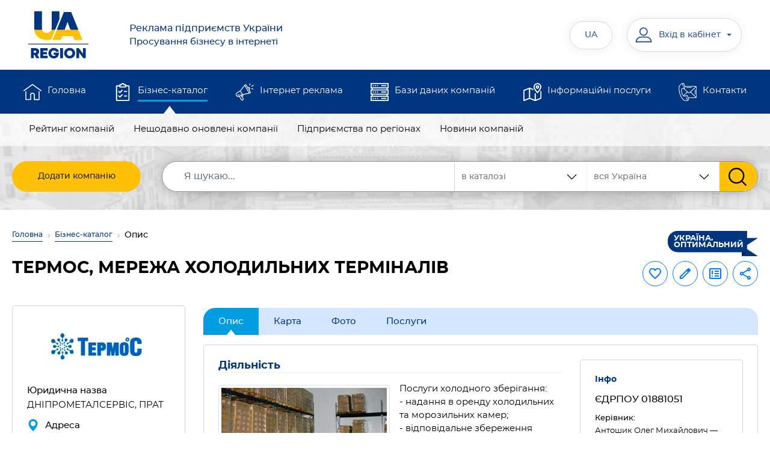

--- FILE ---
content_type: text/html; charset=UTF-8
request_url: https://www.ua-region.com.ua/01881051
body_size: 16732
content:
    <!DOCTYPE html>
    <html lang="uk">
    <head><meta charset="utf-8"><meta http-equiv="X-UA-Compatible" content="IE=edge"><meta name="viewport" content="width=device-width, initial-scale=1.0"><meta name="google-site-verification" content="f7_34c0msSbzqcDnaJTyxvt7Ou2OleaArl73LJCM-oE"><meta name="google-signin-client_id" content="81652613028-qiu6q8rhgrmj49m5ta9k4n5h0pcsb9vj.apps.googleusercontent.com"><title>Оренда холодильних камер - Львів - Термос - контакти, ЄДРПОУ 01881051</title><meta name="description" content="Оренда холодильних камер у Львові від Термос. Послуги холодного зберігання охолодженої та замороженої продукції. Інформація про компанію ТЕРМОС Львів (ЄДРПОУ 01881051) на UA-REGION"><meta name="keywords" content="оренда холодильних камер львів, послуги холодного зберігання львів, прокат холодильне обладнання львів, холодильне обладнання львів, склади з холодильними камерами оренда львів, холодильні шафи львів, оренда холодильних складів львів"><link rel="preconnect" href="https://www.google.com"><link rel="preconnect" href="https://pagead2.googlesyndication.com"><link rel="preconnect" href="https://googleads.g.doubleclick.net"><link rel="preconnect" href="https://www.gstatic.com" crossorigin><link rel="preload" href="/assets/fonts/Montserrat/Montserrat-Regular.woff2" as="font" type="font/woff2" crossorigin><link rel="preload" href="/assets/fonts/Montserrat/Montserrat-Medium.woff2" as="font" type="font/woff2" crossorigin><link rel="preload" href="/assets/fonts/Montserrat/Montserrat-Bold.woff2" as="font" type="font/woff2" crossorigin><link rel="preload" href="/assets/css/main.min.css" as="style" onload="this.onload=null;this.rel='stylesheet'"><noscript><link rel="stylesheet" href="/assets/css/main.min.css"></noscript><link rel="preload" href="/vendor/magnific-popup/magnific-popup.css" as="style" onload="this.onload=null;this.rel='stylesheet'"><link rel="preload" href="/vendor/bootstrap-select/css/bootstrap-select.min.css" as="style" onload="this.rel='stylesheet'"><noscript><link href="/vendor/bootstrap-select/css/bootstrap-select.min.css" rel="stylesheet"></noscript><link rel="icon" type="image/svg+xml" href="/images/favicon/favicon.svg"><link rel="shortcut icon" href="/images/favicon/favicon.ico"><link rel="apple-touch-icon" sizes="180x180" href="/images/favicon/apple-touch-icon.png"><link rel="icon" type="image/png" sizes="32x32" href="/images/favicon/favicon-32x32.png"><link rel="icon" type="image/png" sizes="16x16" href="/images/favicon/favicon-16x16.png"><meta name="apple-mobile-web-app-title" content="Каталог"><link rel="manifest" href="/images/favicon/site.webmanifest"><meta property="fb:admins" content="100001524045776"><meta property="fb:app_id" content="473707386300055"><meta property="og:url" content="https://www.ua-region.com.ua/01881051"><meta property="og:type" content="article"><meta property="og:title" content="Оренда холодильних камер - Львів - Термос - контакти, ЄДРПОУ 01881051"><meta property="og:description" content="Оренда холодильних камер у Львові від Термос. Послуги холодного зберігання охолодженої та замороженої продукції. Інформація про компанію ТЕРМОС Львів (ЄДРПОУ 01881051) на UA-REGION"><meta property="og:image" content="https://www.ua-region.com.ua/firms/photo/1881051/dniprometalservis-01881051.webp"><link rel="canonical" href="https://www.ua-region.com.ua/01881051"><link rel="alternate" hreflang="uk" href="https://www.ua-region.com.ua/01881051"><link rel="alternate" hreflang="ru" href="https://www.ua-region.com.ua/ru/01881051"><link rel="alternate" hreflang="en" href="https://www.ua-region.com.ua/en/01881051"><link rel="alternate" hreflang="x-default" href="https://www.ua-region.com.ua/01881051"><script> window.addEventListener('scroll', function () { loadGTM(); }, {once: true}); window.addEventListener('mousemove', function () { loadGTM(); }, {once: true}); window.addEventListener('touchstart', function () { loadGTM(); }, {once: true}); function loadGTM() { if (window.gtmLoaded) return; window.gtmLoaded = true; var script = document.createElement('script'); script.async = true; script.src = 'https://www.googletagmanager.com/gtag/js?id=G-TDFGJDHCY1'; document.head.appendChild(script); script.onload = function () { window.dataLayer = window.dataLayer || []; function gtag() { dataLayer.push(arguments); } gtag('js', new Date()); gtag('config', 'G-TDFGJDHCY1'); }; } </script><link href="/vendor/jquery/jquery.min.js" rel="preload" as="script"><script src="/vendor/jquery/jquery.min.js"></script></head><body><header id="masterhead" class="header"><div class="d-none d-lg-block position-relative w-100"><nav class="top-navbar navbar navbar-expand-lg navbar-light-grey"><div class="container d-block"><div class="d-flex justify-content-around w-100"><a href="/"><img src="/assets/img/logo-ua-region.svg" alt="UA-REGION — підприємства і компанії України" title="UA-REGION — каталог підприємств України"></a><button class="navbar-toggler" type="button" data-toggle="collapse" data-target="#navbarSupportedContent" aria-expanded="false" aria-label="Toggle navigation"><span class="navbar-toggler-icon"></span></button><div class="collapse navbar-collapse col-md-10 d-flex px-0"><div class="header__logo-text col-md-5 text-left"><a href="https://www.ua-region.com.ua"><div class="text-16 mb-0">Реклама підприємств України</div>Просування бізнесу в інтернеті </a></div><ul class="navbar-nav col-md-7"><li class="header__language nav-item dropdown active d-flex flex-column justify-content-center"><button class="header__login btn px-4" data-toggle="dropdown" aria-haspopup="true" aria-expanded="false" title="Українська">UA</button><div class="dropdown-menu text-center py-3"><a title="Русский" class="header__language-text text-uppercase nav-link mb-3" href="https://www.ua-region.com.ua/ru/01881051">RU</a><a title="English" class="header__language-text text-uppercase nav-link" href="https://www.ua-region.com.ua/en/01881051">EN</a></div></li><li class="nav-item active d-flex flex-column justify-content-center ml-4"><div class="header__cabinet dropdown"><button class="header__login btn dropdown-toggle" type="button" id="dropdownMenuCabinet" data-toggle="dropdown" aria-haspopup="true" aria-expanded="false"><svg class="" width="30px" height="30px"><use xlink:href="/images/svg-symbols.svg#user"></use></svg><span class="header__login-info">Вхід в кабінет</span></button><div class="dropdown-menu" aria-labelledby="dropdownMenuCabinet"><a class="dropdown-item" href="#modalLogin" data-toggle="modal" data-rqut="cabinet">Увійти</a><a class="dropdown-item" href="/registration">Зареєструватися</a><a class="dropdown-item" href="/forgot-password">Відновити пароль</a></div></div></li></ul></div></div></div></nav><div class="middle-navbar navbar navbar-expand-lg bg-dark-blue py-0"><div class="container"><ul class="navbar-nav w-100 d-flex flex-md-row"><li class="nav-item px-md-2 "><svg class="ic" width="30px" height="30px"><use xlink:href="/images/svg-symbols.svg#home"></use></svg><a class="nav-link position-relative overflow-hidden" href="/">Головна</a></li><li class="nav-item px-md-2 active"><svg class="ic" width="30px" height="30px"><use xlink:href="/images/svg-symbols.svg#shopping-list"></use></svg><a class="nav-link position-relative overflow-hidden" href="/biznes-katalog">Бізнес-каталог</a></li><li class="nav-item px-md-2 "><svg class="ic" width="30px" height="30px"><use xlink:href="/images/svg-symbols.svg#promotion"></use></svg><a class="nav-link position-relative overflow-hidden" href="/internet-reklama">Інтернет реклама</a></li><li class="nav-item px-md-2 "><svg class="ic" width="30px" height="30px"><use xlink:href="/images/svg-symbols.svg#data-server"></use></svg><a class="nav-link position-relative overflow-hidden" href="/databases">Бази даних компаній</a></li><li class="nav-item px-md-2 "><svg class="ic" width="30px" height="30px"><use xlink:href="/images/svg-symbols.svg#map"></use></svg><a class="nav-link position-relative overflow-hidden" href="/posluhy">Інформаційні послуги</a></li><li class="nav-item px-md-2 "><svg class="ic" width="30px" height="30px"><use xlink:href="/images/svg-symbols.svg#contact"></use></svg><a class="nav-link position-relative overflow-hidden" href="/contacts">Контакти</a></li></ul></div></div><nav class="bottom-navbar navbar navbar-expand-lg pt-0"><div class="container"><div class="row position-relative w-100"><ul class=" navbar-nav w-100 px-md-3 d-flex flex-md-row "><li class="nav-item px-md-2 "><a class="nav-link position-relative overflow-hidden" href="/about">Про компанію</a></li><li class="nav-item px-md-2 "><a class="nav-link position-relative overflow-hidden" href="/oferta">Публічний договір</a></li><li class="nav-item px-md-2 "><a class="nav-link position-relative overflow-hidden" href="/nashi-nahorody">Наші нагороди</a></li><li class="nav-item px-md-2 "><a class="nav-link position-relative overflow-hidden" href="/user-agreement">Угода користувача</a></li><li class="nav-item px-md-2 "><a class="nav-link position-relative overflow-hidden" href="/privacy-policy">Політика конфіденційності</a></li><li class="nav-item px-md-2 "><a class="nav-link position-relative overflow-hidden" href="/price">Прайс-лист</a></li><li class="nav-item px-md-2 "><a class="nav-link position-relative overflow-hidden" href="/payments">Платежі на сайті</a></li></ul><ul class="position-absolute navbar-nav w-100 px-md-3 d-flex flex-md-row active"><li class="nav-item px-md-2 "><a class="nav-link position-relative overflow-hidden" href="/best-enterprises">Рейтинг компаній</a></li><li class="nav-item px-md-2 "><a class="nav-link position-relative overflow-hidden" href="/new-enterprises">Нещодавно оновлені компанії</a></li><li class="nav-item px-md-2 "><a class="nav-link position-relative overflow-hidden" href="/territory">Підприємства по регіонах</a></li><li class="nav-item px-md-2 "><a class="nav-link position-relative overflow-hidden" href="/articles">Новини компаній</a></li></ul><ul class="position-absolute navbar-nav w-100 px-md-3 d-flex flex-md-row "><li class="nav-item px-md-2 "><a class="nav-link position-relative overflow-hidden" href="/paket-effective">«Україна. Ефективний»</a></li><li class="nav-item px-md-2 "><a class="nav-link position-relative overflow-hidden" href="/paket-optimal">«Україна. Оптимальний»</a></li><li class="nav-item px-md-2 "><a class="nav-link position-relative overflow-hidden" href="/paket-gold">«Україна. Gold»</a></li><li class="nav-item px-md-2 "><a class="nav-link position-relative overflow-hidden" href="/paket-vip">«Україна. VIP»</a></li><li class="nav-item px-md-2 "><a class="nav-link position-relative overflow-hidden" href="/porivnyaty-pakety">Порівняти пакети</a></li></ul><ul class="position-absolute navbar-nav w-100 px-md-3 d-flex flex-md-row "><li class="nav-item px-md-2 "><a class="nav-link position-relative overflow-hidden" href="/db-order">Онлайн замовлення БД</a></li><li class="nav-item px-md-2 "><a class="nav-link position-relative overflow-hidden" href="/db-excel">Бази даних в EXCEL</a></li><li class="nav-item px-md-2 "><a class="nav-link position-relative overflow-hidden" href="/crm-system">Бази даних для CRM-систем</a></li><li class="nav-item px-md-2 "><a class="nav-link position-relative overflow-hidden" href="/cd">Довідники «Бізнес Гід»</a></li><li class="nav-item px-md-2 "><a class="nav-link position-relative overflow-hidden" href="/db-service">Обслуговування баз даних</a></li></ul><ul class="position-absolute navbar-nav w-100 px-md-3 d-flex flex-md-row "><li class="nav-item px-md-2 "><a class="nav-link position-relative overflow-hidden" href="/stvorennya-saytiv">Створення сайтів</a></li><li class="nav-item px-md-2 "><a class="nav-link position-relative overflow-hidden" href="/seo">Просування сайтів</a></li><li class="nav-item px-md-2 "><a class="nav-link position-relative overflow-hidden" href="/seo-audit">SEO аудит сайту</a></li><li class="nav-item px-md-2 "><a class="nav-link position-relative overflow-hidden" href="/internet-marketing">Інтернет-маркетинг</a></li></ul><ul class="position-absolute navbar-nav w-100 px-md-3 d-flex flex-md-row "><li class="nav-item px-md-2 "><a class="nav-link position-relative overflow-hidden" href="/about">Про компанію</a></li><li class="nav-item px-md-2 "><a class="nav-link position-relative overflow-hidden" href="/oferta">Публічний договір</a></li><li class="nav-item px-md-2 "><a class="nav-link position-relative overflow-hidden" href="/nashi-nahorody">Наші нагороди</a></li><li class="nav-item px-md-2 "><a class="nav-link position-relative overflow-hidden" href="/user-agreement">Угода користувача</a></li><li class="nav-item px-md-2 "><a class="nav-link position-relative overflow-hidden" href="/privacy-policy">Політика конфіденційності</a></li><li class="nav-item px-md-2 "><a class="nav-link position-relative overflow-hidden" href="/price">Прайс-лист</a></li><li class="nav-item px-md-2 "><a class="nav-link position-relative overflow-hidden" href="/payments">Платежі на сайті</a></li></ul></div></div></nav><div class="container search-container"><form action="/search" class="search-form row rounded"><div class="col"><a href="/add-enterprises" class="btn btn-warning add-company d-flex align-items-center justify-content-center"> Додати компанію </a></div><div class="col-auto flex-grow-1"><div class="d-flex search-form__group"><div class="search-form__region"><select class="js-select" data-size="8" data-max-options="1" data-style="ui-select" title="Регіон" name="ko"><option selected="selected" value="0" class="ui-select__main-title">вся Україна</option><option value="80" class="ui-select__title">Київ </option><option value="32" >Київська обл.</option><option value="111" class="ui-select__title"> Західний регіон </option><option value="7" >Волинська обл.</option><option value="21" >Закарпатська обл.</option><option value="26" >Івано-Франківська обл.</option><option value="46" >Львівська обл.</option><option value="56" >Рівненська обл.</option><option value="61" >Тернопільська обл.</option><option value="68" >Хмельницька обл.</option><option value="73" >Чернівецька обл.</option><option value="222" class="ui-select__title"> Східний регіон </option><option value="63" >Харківська обл.</option><option value="14" >Донецька обл.</option><option value="44" >Луганська обл.</option><option value="333" class="ui-select__title"> Північний регіон </option><option value="18" >Житомирська обл.</option><option value="59" >Сумська обл.</option><option value="74" >Чернігівська обл.</option><option value="444" class="ui-select__title">Південний регіон </option><option value="23" >Запорізька обл.</option><option value="48" >Миколаївська обл.</option><option value="51" >Одеська обл.</option><option value="65" >Херсонська обл.</option><option value="555" class="ui-select__title"> Центральний регіон </option><option value="5" >Вінницька обл.</option><option value="12" >Дніпропетровська обл.</option><option value="35" >Кіровоградська обл.</option><option value="53" >Полтавська обл.</option><option value="71" >Черкаська обл.</option></select></div><div class="search-form__sort" id="custom-select-2"><select class="js-select" data-style="ui-select" title="Де шукати" name="vibor"><option value="full.php" selected>в каталозі </option><option value="firm.php" > за назвою компанії </option><option value="tovar.php" > по продукції та послугам </option></select></div><input class="search-form__input form-control" name="q" type="search" placeholder="Я шукаю..." aria-label="Search" value='' required><input type="hidden" name="lang" value="uk"><button class="search-form__submit btn btn-warning" type="submit" value="Знайти"><svg class="" width="30px" height="30px"><use xlink:href="/images/svg-symbols.svg#search"></use></svg></button></div></div></form></div></div><div class="fixed-navbar d-lg-none"><nav class="navbar navbar-expand-lg navbar-leight-yellow bg-light-yellow"><div class="container"><a href="/" class="navbar-brand px-0 mx-0"><picture class=""><source srcset="/assets/img/logo_mob_ua-region.svg" media="(max-width: 991px)"><img src="/assets/img/logo-ua-region.svg" alt="UA-REGION — реклама підприємств України"></picture></a><a class="fixed-menu-name font-weight-500" href="/"> Реклама підприємств України<br>Просування бізнесу в інтернеті </a><div class="header-top-group"><div class="header__cabinet dropdown"><button class="header__login btn dropdown-toggle" type="button" data-toggle="dropdown" aria-haspopup="true" aria-expanded="false"><svg class="" width="30px" height="30px"><use xlink:href="/images/svg-symbols.svg#user"></use></svg><span class="header__login-info">Вхід в кабінет</span></button><div class="dropdown-menu"><a class="dropdown-item" href="#modalLogin" data-toggle="modal">Увійти</a><a class="dropdown-item" href="/registration">Зареєструватися</a><a class="dropdown-item" href="/forgot-password">Відновити пароль</a></div></div><div class="header__language nav-item dropdown mr-md-3"><button class="header__login btn px-4" data-toggle="dropdown" aria-haspopup="true" aria-expanded="false">UA</button><div class="dropdown-menu text-center"><a class="header__language-text text-uppercase nav-link" href="https://www.ua-region.com.ua/ru/01881051">RU</a><a class="header__language-text text-uppercase nav-link" href="https://www.ua-region.com.ua/en/01881051">EN</a></div></div><button class="navbar-toggler tabs p-0" type="button" data-toggle="collapse" data-target="#fixedNavbar" aria-expanded="false" aria-label="Toggle navigation"><span class=""></span></button></div><div class="collapse navbar-collapse" id="fixedNavbar"><ul class="main-fixed-navbar navbar-nav w-100 px-md-3 d-flex flex-column flex-lg-row align-items-center text-center text-lg-left mt-3"><li class="nav-item px-md-1 dropdown-toggle position-relative pl-lg-3 "><a class="nav-link font-weight-600 position-relative overflow-hidden py-2" href="/">Головна</a><div class="arrow-wrapper"><i class="ic"></i></div><div class="dropdown-menu"><a class="dropdown-item " href="/about">Про компанію</a><a class="dropdown-item " href="/oferta">Публічний договір</a><a class="dropdown-item " href="/nashi-nahorody">Наші нагороди</a><a class="dropdown-item " href="/user-agreement">Угода користувача</a><a class="dropdown-item " href="/privacy-policy">Політика конфіденційності</a><a class="dropdown-item " href="/price">Прайс-лист</a><a class="dropdown-item " href="/payments">Платежі на сайті</a></div></li><li class="nav-item px-md-1 dropdown-toggle position-relative pl-lg-3 active"><a class="nav-link font-weight-600 position-relative overflow-hidden py-2" href="/biznes-katalog">Бізнес-каталог</a><div class="arrow-wrapper"><i class="ic"></i></div><div class="dropdown-menu"><a class="dropdown-item " href="/best-enterprises">Рейтинг компаній</a><a class="dropdown-item " href="/new-enterprises">Нещодавно оновлені компанії</a><a class="dropdown-item " href="/territory">Підприємства по регіонах</a><a class="dropdown-item " href="/articles">Новини компаній</a><a class="dropdown-item " href="/add-enterprises">Додати компанію</a></div></li><li class="nav-item px-md-1 dropdown-toggle position-relative pl-lg-3 "><a class="nav-link font-weight-600 position-relative overflow-hidden py-2" href="/internet-reklama">Інтернет реклама</a><div class="arrow-wrapper"><i class="ic"></i></div><div class="dropdown-menu"><a class="dropdown-item " href="/paket-effective">«Україна. Ефективний»</a><a class="dropdown-item " href="/paket-optimal">«Україна. Оптимальний»</a><a class="dropdown-item " href="/paket-gold">«Україна. Gold»</a><a class="dropdown-item " href="/paket-vip">«Україна. VIP»</a><a class="dropdown-item " href="/porivnyaty-pakety">Порівняти пакети</a></div></li><li class="nav-item px-md-1 dropdown-toggle position-relative pl-lg-3 "><a class="nav-link font-weight-600 position-relative overflow-hidden py-2" href="/databases">Бази даних компаній</a><div class="arrow-wrapper"><i class="ic"></i></div><div class="dropdown-menu"><a class="dropdown-item " href="/db-order">Онлайн замовлення БД</a><a class="dropdown-item " href="/db-excel">Бази даних в EXCEL</a><a class="dropdown-item " href="/crm-system">Бази даних для CRM-систем</a><a class="dropdown-item " href="/cd">Довідники «Бізнес Гід»</a><a class="dropdown-item " href="/db-service">Обслуговування баз даних</a></div></li><li class="nav-item px-md-1 dropdown-toggle position-relative pl-lg-3 "><a class="nav-link font-weight-600 position-relative overflow-hidden py-2" href="/posluhy"> Інформаційні послуги</a><div class="arrow-wrapper"><i class="ic"></i></div><div class="dropdown-menu"><a class="dropdown-item " href="/stvorennya-saytiv">Створення сайтів</a><a class="dropdown-item "	href="/seo">Просування сайтів</a><a class="dropdown-item " href="/seo-audit">SEO аудит сайту</a><a class="dropdown-item " href="/internet-marketing">Інтернет-маркетинг</a></div></li><li class="nav-item px-md-1 dropdown-toggle position-relative pl-lg-3 "><a class="nav-link font-weight-600 position-relative overflow-hidden py-2" href="/contacts">Контакти</a><div class="arrow-wrapper"><i class="ic"></i></div><div class="dropdown-menu"><a class="dropdown-item " href="/about">Про компанію</a><a class="dropdown-item " href="/oferta">Публічний договір</a><a class="dropdown-item " href="/nashi-nahorody">Наші нагороди</a><a class="dropdown-item " href="/user-agreement">Угода користувача</a><a class="dropdown-item " href="/privacy-policy">Політика конфіденційності</a><a class="dropdown-item " href="/price">Прайс-лист</a><a class="dropdown-item " href="/payments">Платежі на сайті</a></div></li></ul><div class="px-1 pt-3 pb-2 text-center"><a href="/add-enterprises" class="btn btn-warning text-uppercase add-company "> Додати компанію </a></div></div></div></nav><div class="container search-container px-0"><div class="row rounded w-100 pt-2 pb-2 px-3 mx-0"><div class="col-12 px-3"><form class="d-flex my-2 my-lg-0 search-form" action="/search"><div class="search-form__region"><select class="js-select" data-size="8" data-max-options="1" data-style="ui-select" title="Регіон" name="ko"><option selected="selected" value="0" class="ui-select__main-title">вся Україна</option><option value="80" class="ui-select__title">Київ</option><option value="32" >Київська обл.</option><option value="111" class="ui-select__title"> Західний регіон </option><option value="7" >Волинська обл.</option><option value="21" >Закарпатська обл.</option><option value="26" >Івано-Франківська обл.</option><option value="46" >Львівська обл.</option><option value="56" >Рівненська обл.</option><option value="61" >Тернопільська обл.</option><option value="68" >Хмельницька обл.</option><option value="73" >Чернівецька обл.</option><option value="222" class="ui-select__title"> Східний регіон </option><option value="63" >Харківська обл.</option><option value="14" >Донецька обл.</option><option value="44" >Луганська обл.</option><option value="333" class="ui-select__title"> Північний регіон </option><option value="18" >Житомирська обл.</option><option value="59" >Сумська обл.</option><option value="74" >Чернігівська обл.</option><option value="444" class="ui-select__title">Південний регіон </option><option value="23" >Запорізька обл.</option><option value="48" >Миколаївська обл.</option><option value="51" >Одеська обл.</option><option value="65" >Херсонська обл.</option><option value="555" class="ui-select__title"> Центральний регіон </option><option value="5" >Вінницька обл.</option><option value="12" >Дніпропетровська обл.</option><option value="35" >Кіровоградська обл.</option><option value="53" >Полтавська обл.</option><option value="71" >Черкаська обл.</option></select></div><input type="hidden" name ="vibor" value="full.php"><input class="search-form__input form-control" name="q" type="search" placeholder="Я шукаю..." aria-label="Search" value="" required><input type="hidden" name="lang" value="uk"><button class="search-form__submit btn btn-warning" type="submit" value="Знайти"><svg xmlns="http://www.w3.org/2000/svg" width="18" height="18" viewBox="0 0 18 18" fill="none"><path d="M17.425 16.3951L13.141 11.9395C14.2425 10.6301 14.846 8.98262 14.846 7.26749C14.846 3.26026 11.5858 0 7.57853 0C3.5713 0 0.311035 3.26026 0.311035 7.26749C0.311035 11.2747 3.5713 14.535 7.57853 14.535C9.0829 14.535 10.5165 14.0812 11.7422 13.2199L16.0587 17.7093C16.2392 17.8967 16.4818 18 16.7419 18C16.988 18 17.2215 17.9062 17.3988 17.7355C17.7755 17.3731 17.7875 16.7721 17.425 16.3951ZM7.57853 1.89587C10.5405 1.89587 12.9502 4.30552 12.9502 7.26749C12.9502 10.2295 10.5405 12.6391 7.57853 12.6391C4.61655 12.6391 2.2069 10.2295 2.2069 7.26749C2.2069 4.30552 4.61655 1.89587 7.57853 1.89587Z" fill="#383838"/></svg></button></form></div></div></div></div></header><main id="main"><div class="container"><nav class="mt-1 pt-3" aria-label="breadcrumb"><ol class="breadcrumb"><li class="breadcrumb-item"><a href="/">Головна</a></li><li class="breadcrumb-item"><a href="/biznes-katalog">Бізнес-каталог</a></li><li class="breadcrumb-item active" aria-current="page">Опис</li></ol></nav><div class="row mb-md-4"><div class="col-lg-9 col-md-8"><div class="d-sm-none d-flex justify-content-end ui-label__wrap-mob"><a class="cart-company-lg__label ui-label ui-label-dark-blue" title="Рейтинг компанії 46 пунктів" href="/paket-optimal"><span class="ui-label__inner">Україна. Оптимальний</span></a></div><h1 class="ui-title mb-3 mb-md-1">ТЕРМОС, МЕРЕЖА ХОЛОДИЛЬНИХ ТЕРМІНАЛІВ</h1></div><div class="col-lg-3 col-md-4"><div class="company-top-group d-flex flex-md-column-reverse justify-content-end justify-content-sm-between justify-content-md-end flex-wrap"><div class="d-flex flex-wrap justify-content-end align-items-center"><button class="btn btn-outline-primary mb-2 p-2 js-click_favorite" type="button" data-target='#modalLogin' data-toggle='modal' data-placement="top" title="В обрані компанії" data-trigger="hover"><svg class="ic fill-current" width="24px" height="24px"><use xlink:href="/images/svg-symbols.svg#favorite"></use></svg></button><a class="btn btn-outline-primary ml-2 mb-2 p-2 js-tooltip " href="#modalLogin" data-toggle='modal' data-placement="top" title="Редагувати компанію" data-trigger="hover"><svg class="ic fill-current" width="24px" height="24px"><use xlink:href="/images/svg-symbols.svg#edit"></use></svg></a><button class="btn btn-outline-primary ml-2 mb-2 p-2" type="button" data-target="#modalLogin" data-toggle='modal' data-placement="top" title="Повідомити про помилку" data-trigger="hover"><svg class="ic fill-current" width="24px" height="24px"><use xlink:href="/images/svg-symbols.svg#error"></use></svg></button><div class="dropdown ml-2 mb-2" title="Поділитися інформацією" data-toggle="tooltip" data-placement="top" data-trigger="hover"><button class="btn btn-outline-primary p-2" type="button" aria-expanded="false" data-toggle="popover" title="Поділитися інформацією" data-trigger="focus" data-placement="bottom" data-content='<ul class="list-unstyled mb-0"><li><a class="dropdown-item mb-2 px-0 js-copy-link" href="#" data-zkpo="01881051"><img class="mr-2" src="/assets/img/ic/copy.svg" alt="Icon" width="24"> Скопіювати посилання</a></li><li><a class="dropdown-item px-0" target="_blank" rel="noopener noreferrer" href="https://www.facebook.com/sharer/sharer.php?u=https://www.ua-region.com.ua/01881051"><img class="mr-2" src="/assets/img/ic/facebook.svg" alt="Icon" width="24"> Facebook</a></li><li><a class="dropdown-item px-0 js-qr-code" href="#"><img class="mr-2" src="/assets/img/ic/qrcode.svg" alt="Icon" width="24"> QR код</a></li></ul>'><svg class="ic fill-current" width="24px" height="24px"><use xlink:href="/images/svg-symbols.svg#share"></use></svg></button></div><div id="qr-container"></div></div><div class="d-none d-sm-block"><a class="cart-company-lg__label ui-label ui-label-dark-blue" title="Рейтинг компанії 46 пунктів" href="/paket-optimal"><span class="ui-label__inner">Україна. Оптимальний</span></a></div></div></div></div></div><div class="cart-company-full container pb-5"><div class="row flex-row-reverse"><div class="col-xl-9"><div class="company-nav pt-1"><ul class="nav nav-tabs flex-nowrap mt-3 mt-md-0"><li class="nav-item"><a class="nav-link active" href="/01881051">Опис</a></li><li class="nav-item"><a class="nav-link" href="/map/01881051">Карта</a></li><li class="nav-item"><a class="nav-link" href="/photo/01881051">Фото</a></li><li class="nav-item"><a class="nav-link" href="/services/01881051">Послуги</a></li></ul></div><div class="px-3 pb-3 px-md-4 pb-md-4 info_block rounded border mt-3"><div class="row"><div class="col-md-8"><div class="company-main-info"><div class="d-xl-none my-4 mx-0 p-3 p-md-4 rounded border"><div class="company-sidebar__logo pb-4"><img class="img-fluid" src="https://www.ua-region.com.ua/firms/logo/01881051.webp" alt="Логотип ТЕРМОС (ЄДРПОУ 01881051)" title="Логотип ТЕРМОС (ЄДРПОУ 01881051)" decoding="async" fetchpriority="high"></div><div class='company-sidebar__item'><span class='company-sidebar__label'>Юридична назва</span>ДНІПРОМЕТАЛСЕРВІС, ПРАТ</div><div class='company-sidebar__item'><span class='company-sidebar__label'><svg class='ic fill-primary' width='20px' height='20px'><use xlink:href='/images/svg-symbols.svg#pin'></use></svg>Адреса</span><div class='company-sidebar__data'>79024,&nbsp;м. Львів, вул. Промислова, 50, к.&nbsp;52</div></div><div class='company-sidebar__item'><span class='company-sidebar__label'><svg class='ic fill-primary' width='20px' height='20px'><use xlink:href='/images/svg-symbols.svg#phone'></use></svg>Телефони </span><div class='company-sidebar__data'><a class='ui-link' rel='nofollow' href="tel:+380322458140">(032)&nbsp;2458140</a>, <a class='ui-link' rel='nofollow' href="tel:+380974740215">(097)&nbsp;4740215</a>, <a class='ui-link' rel='nofollow' href="tel:+380952350615">(095)&nbsp;2350615</a></div></div><div class='company-sidebar__item'><span class='company-sidebar__label'><svg class='ic fill-primary' width='20px' height='20px'><use xlink:href='/images/svg-symbols.svg#phone'></use></svg>Факс </span><div class='company-sidebar__data'><a class='ui-link' rel='nofollow' href="tel:+380322458140">(032)&nbsp;2458140</a></div></div><div class='company-sidebar__item'><span class='company-sidebar__label'><svg class='ic fill-primary' width='20px' height='20px'><use xlink:href='/images/svg-symbols.svg#email'></use></svg>Електронна пошта</span><div class='company-sidebar__data'><a href="mailto:oleg.antoshik@thermos.com.ua" target="_blank">oleg.antoshik@thermos.com.ua</a></div></div><div class='company-sidebar__item'><span class='company-sidebar__label'><svg class='ic fill-primary' width='20px' height='20px'><use xlink:href='/images/svg-symbols.svg#globe'></use></svg>Веб-сайт</span><div class='company-sidebar__data'><a href="http://thermos.com.ua/" target="_blank">http://thermos.com.ua/</a></div></div></div><h2 class="ui-title-inner text-dark-blue">Діяльність</h2><div class="hide_text"><a class="d-block img-thumbnail mr-md-3 mb-3 mt-1 float-md-left w-md-50 js-zoom-images" href="https://www.ua-region.com.ua/firms/photo/1881051/dniprometalservis-01881051.webp"><picture><source type="image/webp" srcset="https://www.ua-region.com.ua/firms/photo/1881051/dniprometalservis-01881051.webp 1x"><img class="w-100" src="https://www.ua-region.com.ua/firms/photo/1881051/dniprometalservis-01881051.webp" alt="ТЕРМОС фото (ЄДРПОУ 01881051)" title="Фото ТЕРМОС Львів (ЄДРПОУ 01881051)" loading="lazy"></picture></a> Послуги холодного зберігання:<br />- надання в оренду холодильних та морозильних камер;<br />- відповідальне збереження охолодженої та замороженої продукції;<br />- складська переробка продукції;<br />- вантажно-розвантажувальні роботи;<br />- надання в оренду офісних, виробничих та інших приміщень на базі холодильних терміналів. </div><h2 class="ui-title-inner text-dark-blue">Про компанію</h2><div class="hide_text"><b>”ТермоС”</b> - надійний партнер при зберіганні і складської обробки продукції. Компанія спеціалізується на наданні холодильних камер в оренду і наданні послуг зі охолодженої та замороженої продукції.<br />В травні 2007 р. розпочав роботу сучасний холодильний термінал классу ”В” у м. Львів.<br /><br />Склад-холодильник володіє развинутою інфраструктурою, має підїздні шляхи для автомобільного транспорту і вигідне територіальне розміщення - поблизу київської траси. Склад <b>”Термос”</b> обладнаний сучасним холодильним обладнанням з автоматизованою системою моніторингу, в якості холодоагента використовується озонобезпечний фреон. Територія складского комплексу знаходиться під цілодобовою охороною. На складі встановлена система відеоспостереження, пожежна та охоронна сигналізація.<br /><br />Склад забезпечує до 60% потреби м. Львова в послугах ”холодного” зберігання.<br /><br /><b>Характеристики складу:</b><br />* загальна площа: 16 000 м2;<br />* площа камер: від 300 м2 до 1100 м2;<br />* площа під оренду:	від 150 м2;<br />* температурний режим: −18 ÷ −22 ºС; −2 ÷ −4 ºС; 0 ÷ +5 ºС;<br />* холодильне обладнання: компресорні агрегати FRASKOLD (Італія), зборка фірми ТЕКО (Німеччина), повітроохолоджувачі ІСЕ (Італія);<br />* режим роботи: цілодобовий;<br />* також: стоянка для транспорту з можливістю підзарядки холодильного обладнання автомобілів-розвозчиків котра знаходиться під охороною;<br />* власна трансформаторна подстанція і дві незалежні лінії електропостачання. </div><h2 class="ui-title-inner text-dark-blue">Філії та представництва</h2><div class="hide_text"> 49033, <b> м. Дніпро, </b><br />вул. Героїв Сталінграда, 122<br />Тел: +380 (56) 789-96-01<br />Факс: +380 (56) 789-96-02<br /><br />Директор з логістики:<br />Семенюта Людмила Олексіївна<br />+38 050 453-57-30<br />ludmila@thermos.com.ua<br /><br /><br />62495, <b> Харківська обл. </b> Харківський р-н,<br />смт. Васищеве, вул. Овочева, 15<br />Тел. / Факс: +38 (057) 749-13-03<br /><br />Директор підрозділу:<br />Слуцький Ігор Володимирович<br />моб.: +38 (095) 233-19-36<br />e-mail: igor.slutskiy@thermos.com.ua<br /><br /><br />29026, <b> м. Хмельницький </b>,<br />вул. Тупикова, 1<br />Тел. / Факс: +380 (382) 78-41-04<br /><br />Директор підрозділу:<br />Островський Володимир Іванович<br />+38 095 230-62-23<br />e-mail: khmdnepr@rambler.ru<br /><br /><br /><b> м. Запоріжжя, </b> вул. Базова, 11<br />Тел: +38 (056) 789-96-01<br /><br />Комерційний директор:<br />Семенюта Людмила Олексіївна<br />+38 050 453-57-30<br />ludmila@thermos.com.ua<br /><br /><br /><b> Київська обл, </b> Броварський р-н,<br />с. Красилівка, вул. Сергія Басова, 43<br />Тел: +380 (56) 789-96-01<br /><br />Комерційний директор:<br />Семенюта Людмила Олексіївна<br />+38 050 453-57-30<br />ludmila@thermos.com.ua </div><h2 class='ui-title-inner text-dark-blue'>Вища організація</h2><div class='company-sidebar__data'>ПрАТ ”Дніпрометалсервіс”</div><h2 class="ui-title-inner text-dark-blue">Види діяльності КВЕД</h2><div class="hide_text"><ul class="list-unstyled"><li class="mb-2"><a class='font-weight-medium' title="КВЕД 68.20 — Надання в оренду та експлуатацію власного чи орендованого майна" href="/kved/68.20"><span class="number-kved d-inline-block px-1 border border-dark rounded">68.20</span>Надання в оренду та експлуатацію власного чи орендованого майна</a></li><li class="mb-2"><a class='font-weight-medium' title="КВЕД 24.20 — Виробництво труб, порожнистих профілів і фітингів зі сталі" href="/kved/24.20"><span class="number-kved d-inline-block px-1 border border-dark rounded">24.20</span>Виробництво труб, порожнистих профілів і фітингів зі сталі</a></li><li class="mb-2"><a class='font-weight-medium' title="КВЕД 46.33 — Оптова торгівля молочними продуктами, яйцями, харчовими маслами та жирами" href="/kved/46.33"><span class="number-kved d-inline-block px-1 border border-dark rounded">46.33</span>Оптова торгівля молочними продуктами, яйцями, харчовими маслами та жирами</a></li><li class="mb-2"><a class='font-weight-medium' title="КВЕД 77.39 — Надання в оренду інших машин, устаткування і товарів" href="/kved/77.39"><span class="number-kved d-inline-block px-1 border border-dark rounded">77.39</span>Надання в оренду інших машин, устаткування і товарів</a></li><li class="mb-2"><a class='font-weight-medium' title="КВЕД 46.90 — Неспеціалізована оптова торгівля" href="/kved/46.90"><span class="number-kved d-inline-block px-1 border border-dark rounded">46.90</span>Неспеціалізована оптова торгівля</a></li><li class="mb-2"><a class='font-weight-medium' title="КВЕД 52.10 — Складування" href="/kved/52.10"><span class="number-kved d-inline-block px-1 border border-dark rounded">52.10</span>Складування</a></li><li class="mb-2"><a class='font-weight-medium' title="КВЕД 52.21 — Допоміжне обслуговування наземного транспорту" href="/kved/52.21"><span class="number-kved d-inline-block px-1 border border-dark rounded">52.21</span>Допоміжне обслуговування наземного транспорту</a></li><li class="mb-2"><a class='font-weight-medium' title="КВЕД 52.24 — Транспортне оброблення вантажів" href="/kved/52.24"><span class="number-kved d-inline-block px-1 border border-dark rounded">52.24</span>Транспортне оброблення вантажів</a></li><li class="mb-2"><a class='font-weight-medium' title="КВЕД 77.11 — Надання в оренду автомобілів і легкових автотранспортних засобів" href="/kved/77.11"><span class="number-kved d-inline-block px-1 border border-dark rounded">77.11</span>Надання в оренду автомобілів і легкових автотранспортних засобів</a></li><li class="mb-2"><a class='font-weight-medium' title="КВЕД 77.12 — Надання в оренду вантажних автомобілів" href="/kved/77.12"><span class="number-kved d-inline-block px-1 border border-dark rounded">77.12</span>Надання в оренду вантажних автомобілів</a></li><li class="mb-2"><a class='font-weight-medium' title="КВЕД 46.21 — Оптова торгівля зерном, тютюном, насінням та кормами для тварин" href="/kved/46.21"><span class="number-kved d-inline-block px-1 border border-dark rounded">46.21</span>Оптова торгівля зерном, тютюном, насінням та кормами для тварин</a></li></ul></div><div id="company_keyword" class="company-main-info mt-3 d-none d-md-block"><div class="content"><h2 class="ui-title-inner text-dark-blue">Ключові слова</h2> склад холодильник купити, холодильні камери, холодильні шафи, холодильне обладнання у львові, морозильні камери, холодильні шафи ціни, холодильні склади, промислові холодильні камери, холодильні установки, морозильна камера, шафа львів, морозильник недорого, промислові холодильники, холодильні машини, морозильні установки, оренда холодильної камери, орендувати холодильні контейнери, склад зберігання, моноблоки холодильні, холодильні камери схову, морозильні склади, холодильні камери в оренду </div></div><script type="application/ld+json"> { "@context" : "http://schema.org", "@type" : "LocalBusiness", "name" : "ТЕРМОС Львів", "legalName": "ДНІПРОМЕТАЛСЕРВІС, ПРАТ", "image" : "https://www.ua-region.com.ua/firms/photo/1881051/dniprometalservis-01881051.webp", "url": "http://thermos.com.ua/", "telephone" : "+380322458140", "priceRange" : "10-10000 грн.", "email" : "oleg.antoshik@thermos.com.ua", "address" : { "@type" : "PostalAddress", "addressCountry": "UA", "addressLocality": "м. Львів", "streetAddress" : "м. Львів, вул. Промислова, 50, к. 52", "postalCode" : "79024" }, "identifier": { "@type": "PropertyValue", "propertyID": "ЄДРПОУ", "value": "01881051" } } </script></div></div><div class="col-md-4 mt-4 company-sidebar-info"><div class="company-sidebar border rounded p-3 p-md-4 mb-3"><h2 class="company-sidebar__title text-dark-blue">Інфо</h2><div class="company-sidebar__list company-sidebar__list_sm"><div class='company-sidebar__item'><h3 class='h6'>ЄДРПОУ 01881051</h3></div><div class='company-sidebar__item flex-wrap'><span class='company-sidebar__label'>Керівник: </span><div class='company-sidebar__data'>Антошик Олег Михайлович — директор підрозділу</div></div><div class='company-sidebar__item'><span class='company-sidebar__label'>Заснована: </span><div class='company-sidebar__data'>2007</div></div><div class='company-sidebar__item'><span class='company-sidebar__label'>Кількість працівників: </span><span class='company-sidebar__data'>173</span></div><div class='company-sidebar__item'><span class='company-sidebar__label'>Дата реєстрації: </span>22.06.2012</div><div class='company-sidebar__item'><span class='company-sidebar__label'>Дата оновлення: </span>01.10.2025</div></div></div><div class="border rounded p-3 p-md-4"><h2 class="company-sidebar__title text-dark-blue">Графік роботи</h2><div class="company-sidebar__list company-sidebar__list_sm"><div class='company-sidebar__item'><span class='company-sidebar__label'>Понеділок:</span><div class='company-sidebar__data'> 09:00 — 18:00</div></div><div class='company-sidebar__item'><span class='company-sidebar__label'>Вівторок:</span><div class='company-sidebar__data'> 09:00 — 18:00</div></div><div class='company-sidebar__item'><span class='company-sidebar__label'>Середа:</span><div class='company-sidebar__data'> 09:00 — 18:00</div></div><div class='company-sidebar__item'><span class='company-sidebar__label'>Четвер:</span><div class='company-sidebar__data'> 09:00 — 18:00</div></div><div class='company-sidebar__item'><span class='company-sidebar__label'>П'ятниця:</span><div class='company-sidebar__data'> 09:00 — 18:00</div></div></div></div></div></div><section itemscope itemtype="https://schema.org/FAQPage"><h2 class="ui-title-inner text-dark-blue mt-5 mb-3">Часті запитання (FAQ)</h2><div class="faq-block accordion" id="accordionFAQ"><div class="faq-item card" itemscope itemprop="mainEntity" itemtype="https://schema.org/Question"><div class="card-header p-0" id="heading-1"><h3 class="faq-item-title m-0 p-0 h6" itemprop="name"><button class="btn p-3 w-100 text-left" type="button" data-toggle="collapse" data-target="#collapse-1" aria-expanded="false" aria-controls="collapse-1"> Який код ЄДРПОУ компанії ДНІПРОМЕТАЛСЕРВІС, ПРАТ? </button></h3></div><div class="faq-item-drop collapse" id="collapse-1" itemscope itemprop="acceptedAnswer" itemtype="https://schema.org/Answer" aria-labelledby="heading-1" data-parent="#accordionFAQ"><div class="faq-item-text card-body" itemprop="text"> Код ЄДРПОУ <b>ДНІПРОМЕТАЛСЕРВІС, ПРАТ</b> — <b>01881051</b>.<br><br>Це офіційний ідентифікатор юридичної особи в державному реєстрі.<br><br><b>Щоб швидко знайти контакти компанії на UA-REGION, введіть у пошуковій формі лише код підприємства за ЄДРПОУ.</b>	Вам відкриється повний профіль організації, що містить актуальну адресу, номери телефонів,	ПІБ керівника та види діяльності (КВЕД).<br><br>Детальна інформація про цю компанію доступна за посиланням: <a class="ui-link" href="https://www.ua-region.com.ua/01881051" target="_blank">https://www.ua-region.com.ua/01881051</a>. </div></div></div><div class="faq-item card" itemscope itemprop="mainEntity" itemtype="https://schema.org/Question"><div class="card-header p-0" id="heading-2"><h3 class="faq-item-title m-0 p-0 h6" itemprop="name"><button class="btn p-3 w-100 text-left" type="button" data-toggle="collapse" data-target="#collapse-2" aria-expanded="false" aria-controls="collapse-2"> Який номер телефону компанії ТЕРМОС? </button></h3></div><div class="faq-item-drop collapse" id="collapse-2" itemscope itemprop="acceptedAnswer" itemtype="https://schema.org/Answer" aria-labelledby="heading-2" data-parent="#accordionFAQ"><div class="faq-item-text card-body" itemprop="text">Актуальні контактні <b>телефони ТЕРМОС</b> (код ЄДРПОУ <b>01881051</b>) представлені на	сторінці компанії порталу UA-REGION.<br><br>Дані оновлюються згідно з офіційним реєстром юридичних осіб, офіційними сайтами компаній та містять лише перевірені реквізити підприємства.<br><br>Збережіть цю сторінку, щоб завжди мати під рукою перевірені дані підприємства: <a class="ui-link" href="https://www.ua-region.com.ua/01881051" target="_blank">https://www.ua-region.com.ua/01881051</a>. </div></div></div><div class="faq-item card" itemscope itemprop="mainEntity" itemtype="https://schema.org/Question"><div class="card-header p-0" id="heading-3"><h3 class="faq-item-title m-0 p-0 h6" itemprop="name"><button class="btn p-3 w-100 text-left" type="button" data-toggle="collapse" data-target="#collapse-3" aria-expanded="false" aria-controls="collapse-3"> Де знайти офіційний сайт ТЕРМОС? </button></h3></div><div class="faq-item-drop collapse" id="collapse-3" itemscope itemprop="acceptedAnswer" itemtype="https://schema.org/Answer" aria-labelledby="heading-3" data-parent="#accordionFAQ"><div class="faq-item-text card-body" itemprop="text">Офіційний вебсайт компанії «<b>ТЕРМОС» — <a href="http://thermos.com.ua/" rel="nofollow" target="_blank">http://thermos.com.ua/</a></b>.<br><br>Пряме посилання на ресурс та інші перевірені контакти підприємства (телефон, адреса, email) завжди доступні у	розділі «Контакти» на цій сторінці.	Якщо компанія має офіційні сторінки у соціальних мережах, посилання на них також будуть відображені у профілі: <a class="ui-link" href="https://www.ua-region.com.ua/01881051" target="_blank">https://www.ua-region.com.ua/01881051</a>. </div></div></div><div class="faq-item card" itemscope itemprop="mainEntity" itemtype="https://schema.org/Question"><div class="card-header p-0" id="heading-4"><h3 class="faq-item-title m-0 p-0 h6" itemprop="name"><button class="btn p-3 w-100 text-left" type="button" data-toggle="collapse" data-target="#collapse-4" aria-expanded="false" aria-controls="collapse-4"> Хто є директором чи керівником компанії ДНІПРОМЕТАЛСЕРВІС, ПРАТ? </button></h3></div><div class="faq-item-drop collapse" id="collapse-4" itemscope itemprop="acceptedAnswer" itemtype="https://schema.org/Answer" aria-labelledby="heading-4" data-parent="#accordionFAQ"><div class="faq-item-text card-body" itemprop="text">Прізвище, ім'я та по батькові <b>директора ТЕРМОС</b> (ЄДРПОУ <b>01881051</b>)	ви знайдете у розділі «Керівник» на профілі компанії UA-REGION. <br><br>Ми гарантуємо актуальність інформації, оскільки регулярно оновлюємо дані з відкритих державних реєстрів.	Посилання на профіль: <a class="ui-link" href="https://www.ua-region.com.ua/01881051" target="_blank">https://www.ua-region.com.ua/01881051</a>. </div></div></div><div class="faq-item card" itemscope itemprop="mainEntity" itemtype="https://schema.org/Question"><div class="card-header p-0" id="heading-5"><h3 class="faq-item-title m-0 p-0 h6" itemprop="name"><button class="btn p-3 w-100 text-left" type="button" data-toggle="collapse" data-target="#collapse-5" aria-expanded="false" aria-controls="collapse-5"> Який поточний стан юридичної особи ДНІПРОМЕТАЛСЕРВІС, ПРАТ? </button></h3></div><div class="faq-item-drop collapse" id="collapse-5" itemscope itemprop="acceptedAnswer" itemtype="https://schema.org/Answer" aria-labelledby="heading-5" data-parent="#accordionFAQ"><div class="faq-item-text card-body" itemprop="text">Станом на сьогодні юридична особа <b>ДНІПРОМЕТАЛСЕРВІС, ПРАТ</b> (код ЄДРПОУ <b>01881051</b>)	має офіційний статус&nbsp;—&nbsp;<b><span style="color: green">зареєстровано</span></b>.<br><br>Бажаєте не загубити контакти цієї компанії? <b>Збережіть посилання на профіль у закладках</b>, щоб актуальні дані завжди були у вас під рукою:<a class="ui-link" href="https://www.ua-region.com.ua/01881051" target="_blank">https://www.ua-region.com.ua/01881051</a>. </div></div></div></div></section><h2 id="comments" class="ui-title-inner text-dark-blue mt-5 mb-3">Відгуки</h2><div class="rounded border mt-3 p-2 p-md-3"><div class="company-main-info"><div class="col-12 company-main-info p-0"><div class="content"><div class="col-12 px-0 pt-3 pb-4"><div class="border mb-3 reviews rounded pt-3 pb-2 px-4 dlab d-flex align-content-center"><img class="icon_info" src="/images/svg/icons/consulting-message.svg" width="30" height="30" alt="Відгуки" loading="lazy"><p class="px-4 mb-0 font-weight-600">Залиште відгук про «ТЕРМОС, МЕРЕЖА ХОЛОДИЛЬНИХ ТЕРМІНАЛІВ». Ваша думка важлива!</p></div></div><div id="fb-root"></div><div class="fb-comments" data-href="https://www.ua-region.com.ua/comments/01881051" data-colorscheme="dark" data-numposts="10" data-width="100%" data-order-by="reverse_time"></div><script> (function() { var fbLoaded = false; function injectFB() { if (fbLoaded) return; fbLoaded = true; var js = document.createElement('script'); js.async = true; js.defer = true; js.crossOrigin = "anonymous"; js.src = "https://connect.facebook.net/uk_UA/sdk.js#xfbml=1&version=v21.0&appId=473707386300055"; document.head.appendChild(js); } window.addEventListener('scroll', injectFB, { once: true }); window.addEventListener('mousemove', injectFB, { once: true }); window.addEventListener('touchstart', injectFB, { once: true }); setTimeout(injectFB, 6000); })(); </script></div></div></div></div></div></div><div class="d-none d-xl-block col-xl-3 company-item-sidebar"><div class="d-none d-lg-block company-sidebar p-3 p-md-4 mb-3 border"><div class="company-sidebar__logo pb-4"><img class="img-fluid" src="https://www.ua-region.com.ua/firms/logo/01881051.webp" alt="Логотип ТЕРМОС Львів (ЄДРПОУ 01881051)" title="Логотип ТЕРМОС Львів (ЄДРПОУ 01881051)" decoding="async" fetchpriority="high"></div><div class='company-sidebar__item'><span class='company-sidebar__label'>Юридична назва</span>ДНІПРОМЕТАЛСЕРВІС, ПРАТ</div><div class='company-sidebar__item'><span class='company-sidebar__label'><svg class='ic fill-primary' width='20px' height='20px'><use xlink:href='/images/svg-symbols.svg#pin'></use></svg>Адреса</span><div class='company-sidebar__data'>79024,&nbsp;м. Львів, вул. Промислова, 50, к.&nbsp;52</div></div><div class='company-sidebar__item'><span class='company-sidebar__label'><svg class='ic fill-primary' width='20px' height='20px'><use xlink:href='/images/svg-symbols.svg#phone'></use></svg>Телефони </span><div class='company-sidebar__data'><a class='ui-link' rel='nofollow' href="tel:+380322458140">(032)&nbsp;2458140</a>, <a class='ui-link' rel='nofollow' href="tel:+380974740215">(097)&nbsp;4740215</a>, <a class='ui-link' rel='nofollow' href="tel:+380952350615">(095)&nbsp;2350615</a></div></div><div class='company-sidebar__item'><span class='company-sidebar__label'><svg class='ic fill-primary' width='20px' height='20px'><use xlink:href='/images/svg-symbols.svg#phone'></use></svg>Факс </span><div class='company-sidebar__data'><a class='ui-link' rel='nofollow' href="tel:+380322458140">(032)&nbsp;2458140</a></div></div><script src="/js/no_parse_email.js"></script><div class='company-sidebar__item'><span class='company-sidebar__label'><svg class='ic fill-primary' width='20px' height='20px'><use xlink:href='/images/svg-symbols.svg#email'></use></svg>Електронна пошта</span><div class='company-sidebar__data'><a href="" data-u="oleg.antoshik" data-d="thermos.com.ua"></a></div></div><div class='company-sidebar__item'><span class='company-sidebar__label'><svg class='ic fill-primary' width='20px' height='20px'><use xlink:href='/images/svg-symbols.svg#globe'></use></svg>Веб-сайт</span><div class='company-sidebar__data'><a href="http://thermos.com.ua/" target="_blank">http://thermos.com.ua/</a></div></div></div><div class="d-none d-lg-block mb-3 border rounded mt-4 mt-xl-0"><iframe class="map-small" loading="lazy" src="https://www.openstreetmap.org/export/embed.html?bbox=24.046225%2C49.861109%2C24.044225%2C49.861109&amp;layer=mapnik&amp;marker=49.861109%2C24.045225" allowfullscreen></iframe><div class="p-3 p-md-4"><a href="/map/01881051" class="btn btn-light-brown">Показати на карті</a></div></div><div class="d-none d-lg-block p-3 p-md-4 mb-3 border rounded bg-light-grey"><div class="text-12">Відгуки про компанію «ТЕРМОС, МЕРЕЖА ХОЛОДИЛЬНИХ ТЕРМІНАЛІВ».	Читайте думки клієнтів та партнерів, залишайте власний відгук і допоможіть іншим сформувати об’єктивну оцінку.</div><div class="text-center"><a href="#comments" class="btn btn-primary mt-3">Залишити відгук</a></div></div></div></div><div class="b-taglist"><div class="b-taglist-list"><a class="tag largeTag" href="https://www.ua-region.com.ua/tag/%D0%BC%D0%BE%D0%BD%D0%BE%D0%B1%D0%BB%D0%BE%D0%BA%D0%B8+%D1%85%D0%BE%D0%BB%D0%BE%D0%B4%D0%B8%D0%BB%D1%8C%D0%BD%D1%96">моноблоки холодильні</a>&nbsp;&nbsp;<a class="tag smallestTag" href="https://www.ua-region.com.ua/tag/%D0%BC%D0%BE%D1%80%D0%BE%D0%B7%D0%B8%D0%BB%D1%8C%D0%BD%D1%96+%D0%BA%D0%B0%D0%BC%D0%B5%D1%80%D0%B8">морозильні камери</a>&nbsp;&nbsp;<a class="tag mediumTag" href="https://www.ua-region.com.ua/tag/%D0%BC%D0%BE%D1%80%D0%BE%D0%B7%D0%B8%D0%BB%D1%8C%D0%BD%D1%96+%D0%BA%D0%B0%D0%BC%D0%B5%D1%80%D0%B8+%D0%BB%D1%8C%D0%B2%D1%96%D0%B2">морозильні камери львів</a>&nbsp;&nbsp;<a class="tag mediumTag" href="https://www.ua-region.com.ua/tag/%D0%BC%D0%BE%D1%80%D0%BE%D0%B7%D0%B8%D0%BB%D1%8C%D0%BD%D1%96+%D1%81%D0%BA%D0%BB%D0%B0%D0%B4%D0%B8">морозильні склади</a>&nbsp;&nbsp;<a class="tag largeTag" href="https://www.ua-region.com.ua/tag/%D0%BC%D0%BE%D1%80%D0%BE%D0%B7%D0%B8%D0%BB%D1%8C%D0%BD%D1%96+%D1%83%D1%81%D1%82%D0%B0%D0%BD%D0%BE%D0%B2%D0%BA%D0%B8">морозильні установки</a>&nbsp;&nbsp;<a class="tag smallestTag" href="https://www.ua-region.com.ua/tag/%D0%BC%D0%BE%D1%80%D0%BE%D0%B7%D0%B8%D0%BB%D1%8C%D0%BD%D1%96+%D1%88%D0%B0%D1%84%D0%B8">морозильні шафи</a>&nbsp;&nbsp;<a class="tag smallestTag" href="https://www.ua-region.com.ua/tag/%D0%BD%D0%B8%D0%B7%D1%8C%D0%BA%D0%BE%D1%82%D0%B5%D0%BC%D0%BF%D0%B5%D1%80%D0%B0%D1%82%D1%83%D1%80%D0%BD%D1%96+%D0%BC%D0%BE%D1%80%D0%BE%D0%B7%D0%B8%D0%BB%D1%8C%D0%BD%D0%B8%D0%BA%D0%B8">низькотемпературні морозильники</a>&nbsp;&nbsp;<a class="tag mediumTag" href="https://www.ua-region.com.ua/tag/%D0%BE%D1%80%D0%B5%D0%BD%D0%B4%D0%B0+%D1%85%D0%BE%D0%BB%D0%BE%D0%B4%D0%B8%D0%BB%D1%8C%D0%BD%D0%BE%D1%97+%D0%BA%D0%B0%D0%BC%D0%B5%D1%80%D0%B8">оренда холодильної камери</a>&nbsp;&nbsp;<a class="tag mediumTag" href="https://www.ua-region.com.ua/tag/%D0%BF%D1%80%D0%BE%D0%BC%D0%B8%D1%81%D0%BB%D0%BE%D0%B2%D1%96+%D1%85%D0%BE%D0%BB%D0%BE%D0%B4%D0%B8%D0%BB%D1%8C%D0%BD%D0%B8%D0%BA%D0%B8">промислові холодильники</a>&nbsp;&nbsp;<a class="tag mediumTag" href="https://www.ua-region.com.ua/tag/%D0%BF%D1%80%D0%BE%D0%BC%D0%B8%D1%81%D0%BB%D0%BE%D0%B2%D1%96+%D1%85%D0%BE%D0%BB%D0%BE%D0%B4%D0%B8%D0%BB%D1%8C%D0%BD%D1%96+%D0%BA%D0%B0%D0%BC%D0%B5%D1%80%D0%B8">промислові холодильні камери</a>&nbsp;&nbsp;<a class="tag largeTag" href="https://www.ua-region.com.ua/tag/%D1%81%D0%BA%D0%BB%D0%B0%D0%B4+%D1%85%D0%BE%D0%BB%D0%BE%D0%B4%D0%B8%D0%BB%D1%8C%D0%BD%D0%B8%D0%BA">склад холодильник</a>&nbsp;&nbsp;<a class="tag smallestTag" href="https://www.ua-region.com.ua/tag/%D1%85%D0%BE%D0%BB%D0%BE%D0%B4%D0%B8%D0%BB%D1%8C%D0%BD%D0%B5+%D0%BE%D0%B1%D0%BB%D0%B0%D0%B4%D0%BD%D0%B0%D0%BD%D0%BD%D1%8F">холодильне обладнання</a>&nbsp;&nbsp;<a class="tag smallestTag" href="https://www.ua-region.com.ua/tag/%D1%85%D0%BE%D0%BB%D0%BE%D0%B4%D0%B8%D0%BB%D1%8C%D0%BD%D1%96+%D0%BA%D0%B0%D0%BC%D0%B5%D1%80%D0%B8">холодильні камери</a>&nbsp;&nbsp;<a class="tag mediumTag" href="https://www.ua-region.com.ua/tag/%D1%85%D0%BE%D0%BB%D0%BE%D0%B4%D0%B8%D0%BB%D1%8C%D0%BD%D1%96+%D0%BA%D0%B0%D0%BC%D0%B5%D1%80%D0%B8+%D0%B2+%D0%BE%D1%80%D0%B5%D0%BD%D0%B4%D1%83">холодильні камери в оренду</a>&nbsp;&nbsp;<a class="tag smallestTag" href="https://www.ua-region.com.ua/tag/%D1%85%D0%BE%D0%BB%D0%BE%D0%B4%D0%B8%D0%BB%D1%8C%D0%BD%D1%96+%D0%BA%D0%B0%D0%BC%D0%B5%D1%80%D0%B8+%D1%81%D1%85%D0%BE%D0%B2%D1%83">холодильні камери схову</a>&nbsp;&nbsp;<a class="tag mediumTag" href="https://www.ua-region.com.ua/tag/%D1%85%D0%BE%D0%BB%D0%BE%D0%B4%D0%B8%D0%BB%D1%8C%D0%BD%D1%96+%D0%BA%D0%BE%D0%BD%D1%82%D0%B5%D0%B9%D0%BD%D0%B5%D1%80%D0%B8">холодильні контейнери</a>&nbsp;&nbsp;<a class="tag mediumTag" href="https://www.ua-region.com.ua/tag/%D1%85%D0%BE%D0%BB%D0%BE%D0%B4%D0%B8%D0%BB%D1%8C%D0%BD%D1%96+%D0%BC%D0%B0%D1%88%D0%B8%D0%BD%D0%B8">холодильні машини</a>&nbsp;&nbsp;<a class="tag largeTag" href="https://www.ua-region.com.ua/tag/%D1%85%D0%BE%D0%BB%D0%BE%D0%B4%D0%B8%D0%BB%D1%8C%D0%BD%D1%96+%D1%83%D1%81%D1%82%D0%B0%D0%BD%D0%BE%D0%B2%D0%BA%D0%B8">холодильні установки</a>&nbsp;&nbsp;<a class="tag smallestTag" href="https://www.ua-region.com.ua/tag/%D1%85%D0%BE%D0%BB%D0%BE%D0%B4%D0%B8%D0%BB%D1%8C%D0%BD%D1%96+%D1%84%D1%96%D1%80%D0%BC%D0%B8">холодильні фірми</a>&nbsp;&nbsp;</div></div><div class="d-flex flex-wrap px-3 py-4"><div class="col-12 pt-3 pt-md-0 px-0 main-info-sharing text-right"><a href="https://www.facebook.com/sharer/sharer.php?u=https%3A%2F%2Fwww.ua-region.com.ua%2F01881051" class="text-12 text-uppercase d-inline-flex align-items-center justify-content-center justify-content-md-end px-1 social-fb" target="_blank" rel="noopener noreferrer" title="Поділитися у Facebook"><span>Поділіться інформацією в Facebook</span><img class="ml-2" src="/images/svg/icons/facebook.svg" alt="Facebook" width="20" height="20" loading="lazy"></a></div></div><div class="modal fade" id="correctFirmModal" tabindex="-1" role="dialog" aria-hidden="true" aria-labelledby="InfoModalLabel" ><div class="modal-dialog" role="document"><div class="modal-content"><div class="modal-header"><h5 class="modal-title" id="InfoModalLabel">Редагування компанії</h5><button type="button" class="close" data-dismiss="modal" aria-label="Close"><span aria-hidden="true">&times;</span></button></div><div class="modal-body" id="correctFMtext"></div><div class="modal-footer"><button type="button" class="btn btn-warning correctFirm-confirm" style="display: none;" data-zkpo="1881051">Управляти компанією</button><button type="button" class="btn btn-warning ModerForce" style="display: none;" onclick="location.href='https://www.ua-region.com.ua/payments?id_catalogue=12'">Прискорити модерацію</button><button type="button" class="btn btn-secondary" data-dismiss="modal">Закрити</button></div></div></div></div></div></main><footer class="footer bg-dark-blue"><div class="container"><div class="row"><div class="footer-section col-12 col-sm-6 col-md-4 col-lg col-xl-2 d-none d-lg-block"><a class="footer__title" href="/">Головна</a><ul class="footer__list list-unstyled d-flex flex-column"><li><a href="/about" class="position-relative pt-2 pb-1">Про компанію</a></li><li><a href="/nashi-nahorody" class="position-relative pt-2 pb-1">Наші нагороди</a></li><li><a href="/privacy-policy" class="position-relative pt-2 pb-1">Угода користувача</a></li><li><a href="/user-agreement" class="position-relative pt-2 pb-1">Політика конфіденційності</a></li><li><a href="/price" class="position-relative pt-2 pb-1">Прайс-лист</a></li><li><a href="/payments" class="position-relative pt-2 pb-1">Платежі на сайті</a></li></ul></div><div class="footer-section col-sm-6 col-md-4 col-lg col-xl-2 d-none d-sm-block"><a class="footer__title" href="/biznes-katalog">Бізнес-каталог</a><ul class="footer__list list-unstyled d-flex flex-column"><li><a href="/best-enterprises" class="position-relative pt-2 pb-1">Рейтинг компаній</a></li><li><a href="/new-enterprises" class="position-relative pt-2 pb-1">Нещодавно оновлені компанії</a></li><li><a href="/territory" class="position-relative pt-2 pb-1">Підприємства по регіонах</a></li><li><a href="/add-enterprises" class="position-relative pt-2 pb-1">Додати компанію</a></li></ul></div><div class="footer-section col-12 col-sm-6 col-md-4 col-lg col-xl-2 d-none d-md-block"><a class="footer__title" href="/internet-reklama">Інтернет реклама</a><ul class="footer__list list-unstyled d-flex flex-column"><li><a href="/paket-effective" class="position-relative pt-2 pb-1">«Україна. Ефективний»</a></li><li><a href="/paket-optimal" class="position-relative pt-2 pb-1">«Україна. Оптимальний»</a></li><li><a href="/paket-gold" class="position-relative pt-2 pb-1">«Україна. Gold»</a></li><li><a href="/paket-vip" class="position-relative pt-2 pb-1">«Україна. VIP»</a></li><li><a href="/porivnyaty-pakety" class="position-relative pt-2 pb-1">Порівняти пакети</a></li></ul></div><div class="footer-section col-12 col-sm-6 col-md-4 col-lg col-xl-2 d-none d-lg-block"><a class="footer__title" href="/databases">Бази даних компаній</a><ul class="footer__list list-unstyled d-flex flex-column"><li><a href="/cd" class="position-relative pt-2 pb-1">Довідники «Бізнес Гід»</a></li><li><a href="/db-excel" class="position-relative pt-2 pb-1">Бази даних в EXCEL</a></li><li><a href="/crm-system" class="position-relative pt-2 pb-1">БД для CRM-систем</a></li><li><a href="/db-service" class="position-relative pt-2 pb-1">Обслуговування баз даних</a></li><li><a href="/db-order" class="position-relative pt-2 pb-1">Онлайн замовлення БД</a></li></ul></div><div class="footer-section col-12 col-sm-6 col-md-4 col-lg col-xl-2 d-none d-lg-block"><a class="footer__title" href="/articles">Новини компаній</a><ul class="footer__list list-unstyled d-flex flex-column"><li><a href="https://www.ua-region.com.ua/article/auto/yak-vybraty-avto-z-yevropy" class="position-relative pt-2 pb-1">Як вибрати авто з Європи</a></li><li><a href="https://www.ua-region.com.ua/article/technologies/smart-chasy-dlya-zhenshiny" class="position-relative pt-2 pb-1">Як вибрати смарт-годинник для жінки.</a></li><li><a href="https://www.ua-region.com.ua/article/finances/biznes-z-kryptovalyutoyu-lehalno" class="position-relative pt-2 pb-1">Бізнес з криптовалютою легально</a></li></ul></div><div class="footer-section footer-contacts col-sm-6 col-md-4 col-lg-12 col-xl-2"><a class="footer__title" href="/contacts">Контакти</a><div class="footer-contacts__group mb-3"><a class="footer-contacts__item mt-3" href="mailto:info@ua-region.com"><svg class="ic fill-primary" width="20px" height="20px"><use xlink:href="/images/svg-symbols.svg#email"></use></svg><span class="footer-contacts__info">info@ua-region.com</span></a><a class="footer-contacts__item mt-3" href="https://www.facebook.com/uaregion"><svg class="ic fill-primary" width="20px" height="20px"><use xlink:href="/images/svg-symbols.svg#fb"></use></svg><span class="footer-contacts__info">Ми в Facebook</span></a></div></div></div></div><div class="footer__copyright"><div class="container"> © 2006–<script>document.write(new Date().getFullYear());</script> — UA-REGION. Каталог підприємств України. — Всі права захищені. </div></div><a href="javascript:" id="return-to-top"><i class=""></i></a></footer><div class="modal fade" id="modalLogin" tabindex="-1" role="dialog" aria-hidden="true"><div class="modal-dialog" role="document"><div class="modal-content"><div class="modal-header"><h5 class="modal-title">Вхід в кабінет</h5><button type="button" class="close" data-dismiss="modal" aria-label="Закрити"><span aria-hidden="true">&times;</span></button></div><div class="modal-body"><div class="bg-white rounded p-3 border"><script> var rr = ""; var SigninLoaded = false; $('#modalLogin').on('show.bs.modal', function (e) { var irr = $(e.relatedTarget).data('rqut'); if (irr !== undefined) { $(e.currentTarget).find('input[id="irqut"]').val(irr); rr = irr; } if (!window.gapi) { const script = document.createElement('script'); script.src = 'https://apis.google.com/js/platform.js'; script.async = true; script.defer = true; script.onload = function() { init(); }; document.head.appendChild(script); } else { init(); } }); function onSignIn(googleUser) { var profile = googleUser.getBasicProfile(); init(); $.ajax({ type: 'post', url: '/do/reg/google', data: { id: profile.getId(), name: profile.getName(), email: profile.getEmail(), imageURL: profile.getImageUrl() }, success: function (msg) { if (rr == "cabinet") window.location.href = "/cabinet"; else window.location.href = "/01881051"; }, error: function () { } }); } function init() { var auth2; gapi.load('auth2', function () { auth2 = gapi.auth2.init({ }).then(() => { auth2 = gapi.auth2.getAuthInstance(); auth2.signOut().then(function () { auth2.disconnect(); }); }); }); } </script><div class="col-12" data-id="1" data-menu="0"><div class="message"></div></div><form class="login_cabinet mx-3 mx-sm-0 my-3 needs-validation" id='forma' action='/login' method='post' novalidate><div class="row form-group my-md-3 mx-md-2"><div class="col-lg-3"><label for="login_reg" class="col-form-label col-form-label-sm px-0">Логін</label></div><div class="col-lg-9"><input id="login_reg" type="email" class="form-control form-control-sm" name="login_reg" required placeholder="Ваш логін (email)" ><div class="invalid-feedback">Введіть email</div></div></div><div class="row form-group my-md-3 mx-md-2"><div class="col-lg-3"><label for="password_reg" class="col-form-label col-form-label-sm px-0">Пароль</label></div><div class="col-lg-9"><div class="position-relative"><input id="password_reg" type="password" class="form-control form-control-sm" name="password_reg" required placeholder="Ваш пароль" ><button class="btn-view-passw btn-null" type="button" data-form="view-password"><img class="st-show" src="/assets/img/ic/eye-open.svg" alt="Показати"><img class="st-hide" src="/assets/img/ic/eye-closed.svg" alt="Сховати"></button><div class="invalid-feedback">Введіть пароль</div></div></div></div><div class="row form-group my-md-3 mx-md-2"><div class="g-recaptcha" data-sitekey="6LceJ3sUAAAAAGhr1N5b7jMCPqx9EGlz0OvxSJwE"></div></div><input id="irqut" type="hidden" name="irqut"><div class="row form-group my-md-4 mx-md-2 align-items-center"><div class="col-md-6"><button name="login_form" class="btn btn-warning w-100">Увійти</button></div><div class="col-md-6 mt-3 mt-md-0"><a class="btn btn-outline-secondary px-3 w-100 text-nowrap" href="/forgot-password">Відновити пароль</a></div></div></form><div class="mx-sm-3 my-3"><span class="font-weight-bold text-center pb-3 d-block">Або натисніть увійти з Google</span><div class="row justify-content-center"><div class="px-3 col-md-5"><div class="g-signin2" data-onsuccess="onSignIn" data-height="40" data-width="150"></div></div></div></div><div class="row form-group my-md-3 mx-md-2 justify-content-between justify-content-lg-start align-items-center"><div class="col-md-12 mt-3 mt-md-0 d-flex flex-column justify-content-between align-items-center"><a class="log-r dropdown-business-link d-block font-weight-bold" href="/registration">Зареєструватися</a></div></div><div class="mt-3"><div class="my-md-3 mx-md-2"> Входячи в акаунт або створюючи новий, ви погоджуєтеся з <a class="font-weight-600" href="/user-agreement">Угодою користувача</a> та <a class="font-weight-600" href="/privacy-policy">Політикою конфіденційності</a></div></div></div></div></div></div></div><script> document.getElementById("forma").addEventListener("submit", function (evt) { var response = grecaptcha.getResponse(); if (response.length == 0) { $(".message").addClass("active invalid").html("<p>Встановіть відмітку 'Я не робот'</p>"); evt.preventDefault(); return false; } $(".message").removeClass("active"); });</script><script>(function() { var adLd = false; function loadAd() { if (adLd) return; adLd = true; var s = document.createElement('script'); s.async = true; s.src = "https://pagead2.googlesyndication.com/pagead/js/adsbygoogle.js?client=ca-pub-8475081837651631"; s.crossOrigin = "anonymous"; s.onload = function() { if (window.adsbygoogle) { document.querySelectorAll('.adsbygoogle').forEach(function(el) { if (!el.getAttribute('data-adsbygoogle-status')) { try { (adsbygoogle = window.adsbygoogle || []).push({}); } catch (e) {} } }); } }; document.head.appendChild(s); } ['scroll', 'mousemove', 'touchstart'].forEach(function(e) { window.addEventListener(e, loadAd, {once: true, passive: true}); }); setTimeout(loadAd, 6000);
})();</script><script src="/assets/js/svg4everybody.min.js"></script><script>svg4everybody();</script><script src="/vendor/bootstrap/js/bootstrap.bundle.min.js"></script><script src="/vendor/bootstrap-select/js/bootstrap-select.min.js"></script><script src="/vendor/bootstrap-select/js/i18n/defaults-ua_UA.min.js"></script><script src="/vendor/slick/slick.min.js"></script><script src="/vendor/maskedinput.min.js"></script><script src="/vendor/magnific-popup/jquery.magnific-popup.min.js"></script><script src="/assets/js/main.js"></script><script src="/js/uk/remodal/script.js"></script><script> var recaptchaLoaded = false; $('#modalLogin, #modalErrorInfo, #orderPackageModal, #company_modal').on('show.bs.modal', function (e) { if (!recaptchaLoaded) { var script = document.createElement('script'); script.src = "https://www.google.com/recaptcha/api.js?render=explicit&hl=uk"; script.async = true; script.defer = true; script.onload = function() { recaptchaLoaded = true; setTimeout(function() { $('.g-recaptcha').each(function() { var container = $(this); if (container.html() === "") { grecaptcha.render(container[0], { 'sitekey': '6LceJ3sUAAAAAGhr1N5b7jMCPqx9EGlz0OvxSJwE' }); } }); }, 200); }; document.head.appendChild(script); } });</script><script src="/js/readmore.js"></script><script> $('.hide_text').readmore({ speed: 250, maxHeight: 895, heightMargin: 16, moreLink: '<div><button type="button" class="btn btn-light-brown btn-sm my-3">Розкрити інформацію</button><div>', lessLink: '<div><button type="button" class="btn btn-light-brown btn-sm my-3">Згорнути</button><div>' });</script><script src="/js/uk/icons_profile.js"></script><script src="/js/qrcode.min.js"></script></body></html> 

--- FILE ---
content_type: text/css
request_url: https://www.ua-region.com.ua/assets/css/main.min.css
body_size: 44312
content:
/*!
 * Bootstrap v4.5.3 (https://getbootstrap.com/)
 * Copyright 2011-2020 The Bootstrap Authors
 * Copyright 2011-2020 Twitter, Inc.
 * Licensed under MIT (https://github.com/twbs/bootstrap/blob/main/LICENSE)
 */:root{--blue:#009de0;--dark-blue:#003580;--indigo:#6610f2;--purple:#6f42c1;--pink:#e83e8c;--red:#dc3545;--orange:#ffac1b;--yellow:#ffc81b;--green:#28a745;--teal:#20c997;--cyan:#17a2b8;--white:#fff;--gray:#6c757d;--gray-dark:#343a40;--primary:#009de0;--secondary:#feba02;--success:#28a745;--info:#17a2b8;--warning:#feba02;--danger:#dc3545;--light:#f8f9fa;--dark:#343a40;--breakpoint-xs:0;--breakpoint-sm:576px;--breakpoint-md:768px;--breakpoint-lg:992px;--breakpoint-xl:1200px;--font-family-sans-serif:-apple-system,BlinkMacSystemFont,"Segoe UI",Roboto,"Helvetica Neue",Arial,"Noto Sans",sans-serif,"Apple Color Emoji","Segoe UI Emoji","Segoe UI Symbol","Noto Color Emoji";--font-family-monospace:SFMono-Regular,Menlo,Monaco,Consolas,"Liberation Mono","Courier New",monospace}*,::after,::before{box-sizing:border-box}html{font-family:sans-serif;line-height:1.15;-webkit-text-size-adjust:100%;-webkit-tap-highlight-color:transparent}article,aside,figcaption,figure,footer,header,hgroup,main,nav,section{display:block}body{margin:0;font-family:-apple-system,BlinkMacSystemFont,"Segoe UI",Roboto,"Helvetica Neue",Arial,"Noto Sans",sans-serif,"Apple Color Emoji","Segoe UI Emoji","Segoe UI Symbol","Noto Color Emoji";font-weight:400;line-height:1.5;text-align:left;background-color:#fff}[tabindex="-1"]:focus:not(:focus-visible){outline:0!important}h1,h2,h3,h4,h5,h6{margin-top:0}dl,ol,p,ul{margin-top:0;margin-bottom:1rem}abbr[data-original-title],abbr[title]{text-decoration:underline;-webkit-text-decoration:underline dotted;text-decoration:underline dotted;cursor:help;border-bottom:0;-webkit-text-decoration-skip-ink:none;text-decoration-skip-ink:none}address{margin-bottom:1rem;font-style:normal;line-height:inherit}ol ol,ol ul,ul ol,ul ul{margin-bottom:0}dt{font-weight:700}dd{margin-bottom:.5rem;margin-left:0}blockquote,figure{margin:0 0 1rem}b,strong{font-weight:bolder}sub,sup{position:relative;font-size:75%;line-height:0;vertical-align:baseline}sub{bottom:-.25em}sup{top:-.5em}a{color:#007bff;text-decoration:none;background-color:transparent}a:hover{color:#0056b3;text-decoration:underline}a:not([href]):not([class]),a:not([href]):not([class]):hover{color:inherit;text-decoration:none}code,kbd,pre,samp{font-family:SFMono-Regular,Menlo,Monaco,Consolas,"Liberation Mono","Courier New",monospace;font-size:1em}pre{margin-top:0;margin-bottom:1rem;overflow:auto;-ms-overflow-style:scrollbar}img{vertical-align:middle;border-style:none;max-width:100%;height:auto}svg{overflow:hidden;vertical-align:middle}table{border-collapse:collapse}caption{padding-top:.75rem;padding-bottom:.75rem;color:#6c757d;text-align:left;caption-side:bottom}th{text-align:inherit;text-align:-webkit-match-parent}label{display:inline-block;margin-bottom:.5rem}button{border-radius:0}button:focus{outline:dotted 1px;outline:-webkit-focus-ring-color auto 5px}button,input,optgroup,select,textarea{margin:0;font-family:inherit;font-size:inherit;line-height:inherit}button,input{overflow:visible}button,select{text-transform:none}[role=button],[type=button]:not(:disabled),[type=reset]:not(:disabled),[type=submit]:not(:disabled),button:not(:disabled){cursor:pointer}select{word-wrap:normal}[type=button],[type=reset],[type=submit],button{-webkit-appearance:button}[type=button]::-moz-focus-inner,[type=reset]::-moz-focus-inner,[type=submit]::-moz-focus-inner,button::-moz-focus-inner{padding:0;border-style:none}input[type=checkbox],input[type=radio]{box-sizing:border-box;padding:0}textarea{overflow:auto;resize:vertical}fieldset{min-width:0;padding:0;margin:0;border:0}legend{display:block;width:100%;max-width:100%;padding:0;margin-bottom:.5rem;font-size:1.5rem;line-height:inherit;color:inherit;white-space:normal}progress{vertical-align:baseline}[type=number]::-webkit-inner-spin-button,[type=number]::-webkit-outer-spin-button{height:auto}[type=search]{outline-offset:-2px;-webkit-appearance:none}[type=search]::-webkit-search-decoration{-webkit-appearance:none}::-webkit-file-upload-button{font:inherit;-webkit-appearance:button}output{display:inline-block}summary{display:list-item;cursor:pointer}template{display:none}[hidden]{display:none!important}.h1,.h2,.h3,.h4,.h5,.h6,h1,h2,h3,h4,h5,h6{margin-bottom:.5rem;font-weight:500;line-height:1.2}.h1,h1{font-size:2.5rem}.h2,h2{font-size:2rem}.h3,h3{font-size:1.75rem}.h4,h4{font-size:1.5rem}.h5,h5{font-size:1.25rem}.h6,h6{font-size:1rem}.lead{font-size:1.25rem;font-weight:300}.display-1{font-size:6rem;font-weight:300;line-height:1.2}.display-2{font-size:5.5rem;font-weight:300;line-height:1.2}.display-3{font-size:4.5rem;font-weight:300;line-height:1.2}.display-4{font-size:3.5rem;font-weight:300;line-height:1.2}hr{box-sizing:content-box;height:0;overflow:visible;margin-top:1rem;margin-bottom:1rem;border:0;border-top:1px solid rgba(0,0,0,.1)}.small,small{font-size:80%;font-weight:400}.mark,mark{padding:.2em;background-color:#fcf8e3}.list-inline,.list-unstyled{padding-left:0;list-style:none}.list-inline-item{display:inline-block}.list-inline-item:not(:last-child){margin-right:.5rem}.initialism{font-size:90%;text-transform:uppercase}.blockquote{margin-bottom:1rem;font-size:1.25rem}.blockquote-footer{display:block;font-size:80%;color:#6c757d}.blockquote-footer::before{content:"\2014\00A0"}.img-fluid{max-width:100%;height:auto}.img-thumbnail{padding:.25rem;background-color:#fff;border:1px solid #dee2e6;border-radius:.25rem;max-width:100%;height:auto}.figure{display:inline-block}.figure-img{margin-bottom:.5rem;line-height:1}.figure-caption{font-size:90%;color:#6c757d}code{font-size:87.5%;color:#e83e8c;word-wrap:break-word}a>code{color:inherit}kbd{padding:.2rem .4rem;font-size:87.5%;color:#fff;background-color:#212529;border-radius:.2rem}kbd kbd{padding:0;font-size:100%;font-weight:700}pre{display:block;font-size:87.5%;color:#212529}pre code{font-size:inherit;color:inherit;word-break:normal}.pre-scrollable{max-height:340px;overflow-y:scroll}.container,.container-fluid,.container-lg,.container-md,.container-sm,.container-xl{width:100%;padding-right:15px;padding-left:15px;margin-right:auto;margin-left:auto}@media (min-width:576px){.container,.container-sm{max-width:540px}}@media (min-width:768px){.container,.container-md,.container-sm{max-width:720px}}@media (min-width:992px){.container,.container-lg,.container-md,.container-sm{max-width:960px}}@media (min-width:1200px){.container,.container-lg,.container-md,.container-sm,.container-xl{max-width:1270px}}.row{display:-ms-flexbox;display:flex;-ms-flex-wrap:wrap;flex-wrap:wrap;margin-right:-15px;margin-left:-15px}.no-gutters{margin-right:0;margin-left:0}.no-gutters>.col,.no-gutters>[class*=col-]{padding-right:0;padding-left:0}.col,.col-1,.col-10,.col-11,.col-12,.col-2,.col-3,.col-4,.col-5,.col-6,.col-7,.col-8,.col-9,.col-auto,.col-lg,.col-lg-1,.col-lg-10,.col-lg-11,.col-lg-12,.col-lg-2,.col-lg-3,.col-lg-4,.col-lg-5,.col-lg-6,.col-lg-7,.col-lg-8,.col-lg-9,.col-lg-auto,.col-md,.col-md-1,.col-md-10,.col-md-11,.col-md-12,.col-md-2,.col-md-3,.col-md-4,.col-md-5,.col-md-6,.col-md-7,.col-md-8,.col-md-9,.col-md-auto,.col-sm,.col-sm-1,.col-sm-10,.col-sm-11,.col-sm-12,.col-sm-2,.col-sm-3,.col-sm-4,.col-sm-5,.col-sm-6,.col-sm-7,.col-sm-8,.col-sm-9,.col-sm-auto,.col-xl,.col-xl-1,.col-xl-10,.col-xl-11,.col-xl-12,.col-xl-2,.col-xl-3,.col-xl-4,.col-xl-5,.col-xl-6,.col-xl-7,.col-xl-8,.col-xl-9,.col-xl-auto{position:relative;width:100%;padding-right:15px;padding-left:15px}.col{-ms-flex-preferred-size:0;flex-basis:0;-ms-flex-positive:1;flex-grow:1;max-width:100%}.row-cols-1>*{-ms-flex:0 0 100%;flex:0 0 100%;max-width:100%}.row-cols-2>*{-ms-flex:0 0 50%;flex:0 0 50%;max-width:50%}.row-cols-3>*{-ms-flex:0 0 33.333333%;flex:0 0 33.333333%;max-width:33.333333%}.row-cols-4>*{-ms-flex:0 0 25%;flex:0 0 25%;max-width:25%}.row-cols-5>*{-ms-flex:0 0 20%;flex:0 0 20%;max-width:20%}.row-cols-6>*{-ms-flex:0 0 16.666667%;flex:0 0 16.666667%;max-width:16.666667%}.col-auto{-ms-flex:0 0 auto;flex:0 0 auto;width:auto;max-width:100%}.col-1{-ms-flex:0 0 8.333333%;flex:0 0 8.333333%;max-width:8.333333%}.col-2{-ms-flex:0 0 16.666667%;flex:0 0 16.666667%;max-width:16.666667%}.col-3{-ms-flex:0 0 25%;flex:0 0 25%;max-width:25%}.col-4{-ms-flex:0 0 33.333333%;flex:0 0 33.333333%;max-width:33.333333%}.col-5{-ms-flex:0 0 41.666667%;flex:0 0 41.666667%;max-width:41.666667%}.col-6{-ms-flex:0 0 50%;flex:0 0 50%;max-width:50%}.col-7{-ms-flex:0 0 58.333333%;flex:0 0 58.333333%;max-width:58.333333%}.col-8{-ms-flex:0 0 66.666667%;flex:0 0 66.666667%;max-width:66.666667%}.col-9{-ms-flex:0 0 75%;flex:0 0 75%;max-width:75%}.col-10{-ms-flex:0 0 83.333333%;flex:0 0 83.333333%;max-width:83.333333%}.col-11{-ms-flex:0 0 91.666667%;flex:0 0 91.666667%;max-width:91.666667%}.col-12{-ms-flex:0 0 100%;flex:0 0 100%;max-width:100%}.order-first{-ms-flex-order:-1;order:-1}.order-last{-ms-flex-order:13;order:13}.order-0{-ms-flex-order:0;order:0}.order-1{-ms-flex-order:1;order:1}.order-2{-ms-flex-order:2;order:2}.order-3{-ms-flex-order:3;order:3}.order-4{-ms-flex-order:4;order:4}.order-5{-ms-flex-order:5;order:5}.order-6{-ms-flex-order:6;order:6}.order-7{-ms-flex-order:7;order:7}.order-8{-ms-flex-order:8;order:8}.order-9{-ms-flex-order:9;order:9}.order-10{-ms-flex-order:10;order:10}.order-11{-ms-flex-order:11;order:11}.order-12{-ms-flex-order:12;order:12}.offset-1{margin-left:8.333333%}.offset-2{margin-left:16.666667%}.offset-3{margin-left:25%}.offset-4{margin-left:33.333333%}.offset-5{margin-left:41.666667%}.offset-6{margin-left:50%}.offset-7{margin-left:58.333333%}.offset-8{margin-left:66.666667%}.offset-9{margin-left:75%}.offset-10{margin-left:83.333333%}.offset-11{margin-left:91.666667%}@media (min-width:576px){.col-sm{-ms-flex-preferred-size:0;flex-basis:0;-ms-flex-positive:1;flex-grow:1;max-width:100%}.row-cols-sm-1>*{-ms-flex:0 0 100%;flex:0 0 100%;max-width:100%}.row-cols-sm-2>*{-ms-flex:0 0 50%;flex:0 0 50%;max-width:50%}.row-cols-sm-3>*{-ms-flex:0 0 33.333333%;flex:0 0 33.333333%;max-width:33.333333%}.row-cols-sm-4>*{-ms-flex:0 0 25%;flex:0 0 25%;max-width:25%}.row-cols-sm-5>*{-ms-flex:0 0 20%;flex:0 0 20%;max-width:20%}.row-cols-sm-6>*{-ms-flex:0 0 16.666667%;flex:0 0 16.666667%;max-width:16.666667%}.col-sm-auto{-ms-flex:0 0 auto;flex:0 0 auto;width:auto;max-width:100%}.col-sm-1{-ms-flex:0 0 8.333333%;flex:0 0 8.333333%;max-width:8.333333%}.col-sm-2{-ms-flex:0 0 16.666667%;flex:0 0 16.666667%;max-width:16.666667%}.col-sm-3{-ms-flex:0 0 25%;flex:0 0 25%;max-width:25%}.col-sm-4{-ms-flex:0 0 33.333333%;flex:0 0 33.333333%;max-width:33.333333%}.col-sm-5{-ms-flex:0 0 41.666667%;flex:0 0 41.666667%;max-width:41.666667%}.col-sm-6{-ms-flex:0 0 50%;flex:0 0 50%;max-width:50%}.col-sm-7{-ms-flex:0 0 58.333333%;flex:0 0 58.333333%;max-width:58.333333%}.col-sm-8{-ms-flex:0 0 66.666667%;flex:0 0 66.666667%;max-width:66.666667%}.col-sm-9{-ms-flex:0 0 75%;flex:0 0 75%;max-width:75%}.col-sm-10{-ms-flex:0 0 83.333333%;flex:0 0 83.333333%;max-width:83.333333%}.col-sm-11{-ms-flex:0 0 91.666667%;flex:0 0 91.666667%;max-width:91.666667%}.col-sm-12{-ms-flex:0 0 100%;flex:0 0 100%;max-width:100%}.order-sm-first{-ms-flex-order:-1;order:-1}.order-sm-last{-ms-flex-order:13;order:13}.order-sm-0{-ms-flex-order:0;order:0}.order-sm-1{-ms-flex-order:1;order:1}.order-sm-2{-ms-flex-order:2;order:2}.order-sm-3{-ms-flex-order:3;order:3}.order-sm-4{-ms-flex-order:4;order:4}.order-sm-5{-ms-flex-order:5;order:5}.order-sm-6{-ms-flex-order:6;order:6}.order-sm-7{-ms-flex-order:7;order:7}.order-sm-8{-ms-flex-order:8;order:8}.order-sm-9{-ms-flex-order:9;order:9}.order-sm-10{-ms-flex-order:10;order:10}.order-sm-11{-ms-flex-order:11;order:11}.order-sm-12{-ms-flex-order:12;order:12}.offset-sm-0{margin-left:0}.offset-sm-1{margin-left:8.333333%}.offset-sm-2{margin-left:16.666667%}.offset-sm-3{margin-left:25%}.offset-sm-4{margin-left:33.333333%}.offset-sm-5{margin-left:41.666667%}.offset-sm-6{margin-left:50%}.offset-sm-7{margin-left:58.333333%}.offset-sm-8{margin-left:66.666667%}.offset-sm-9{margin-left:75%}.offset-sm-10{margin-left:83.333333%}.offset-sm-11{margin-left:91.666667%}}@media (min-width:768px){.col-md{-ms-flex-preferred-size:0;flex-basis:0;-ms-flex-positive:1;flex-grow:1;max-width:100%}.row-cols-md-1>*{-ms-flex:0 0 100%;flex:0 0 100%;max-width:100%}.row-cols-md-2>*{-ms-flex:0 0 50%;flex:0 0 50%;max-width:50%}.row-cols-md-3>*{-ms-flex:0 0 33.333333%;flex:0 0 33.333333%;max-width:33.333333%}.row-cols-md-4>*{-ms-flex:0 0 25%;flex:0 0 25%;max-width:25%}.row-cols-md-5>*{-ms-flex:0 0 20%;flex:0 0 20%;max-width:20%}.row-cols-md-6>*{-ms-flex:0 0 16.666667%;flex:0 0 16.666667%;max-width:16.666667%}.col-md-auto{-ms-flex:0 0 auto;flex:0 0 auto;width:auto;max-width:100%}.col-md-1{-ms-flex:0 0 8.333333%;flex:0 0 8.333333%;max-width:8.333333%}.col-md-2{-ms-flex:0 0 16.666667%;flex:0 0 16.666667%;max-width:16.666667%}.col-md-3{-ms-flex:0 0 25%;flex:0 0 25%;max-width:25%}.col-md-4{-ms-flex:0 0 33.333333%;flex:0 0 33.333333%;max-width:33.333333%}.col-md-5{-ms-flex:0 0 41.666667%;flex:0 0 41.666667%;max-width:41.666667%}.col-md-6{-ms-flex:0 0 50%;flex:0 0 50%;max-width:50%}.col-md-7{-ms-flex:0 0 58.333333%;flex:0 0 58.333333%;max-width:58.333333%}.col-md-8{-ms-flex:0 0 66.666667%;flex:0 0 66.666667%;max-width:66.666667%}.col-md-9{-ms-flex:0 0 75%;flex:0 0 75%;max-width:75%}.col-md-10{-ms-flex:0 0 83.333333%;flex:0 0 83.333333%;max-width:83.333333%}.col-md-11{-ms-flex:0 0 91.666667%;flex:0 0 91.666667%;max-width:91.666667%}.col-md-12{-ms-flex:0 0 100%;flex:0 0 100%;max-width:100%}.order-md-first{-ms-flex-order:-1;order:-1}.order-md-last{-ms-flex-order:13;order:13}.order-md-0{-ms-flex-order:0;order:0}.order-md-1{-ms-flex-order:1;order:1}.order-md-2{-ms-flex-order:2;order:2}.order-md-3{-ms-flex-order:3;order:3}.order-md-4{-ms-flex-order:4;order:4}.order-md-5{-ms-flex-order:5;order:5}.order-md-6{-ms-flex-order:6;order:6}.order-md-7{-ms-flex-order:7;order:7}.order-md-8{-ms-flex-order:8;order:8}.order-md-9{-ms-flex-order:9;order:9}.order-md-10{-ms-flex-order:10;order:10}.order-md-11{-ms-flex-order:11;order:11}.order-md-12{-ms-flex-order:12;order:12}.offset-md-0{margin-left:0}.offset-md-1{margin-left:8.333333%}.offset-md-2{margin-left:16.666667%}.offset-md-3{margin-left:25%}.offset-md-4{margin-left:33.333333%}.offset-md-5{margin-left:41.666667%}.offset-md-6{margin-left:50%}.offset-md-7{margin-left:58.333333%}.offset-md-8{margin-left:66.666667%}.offset-md-9{margin-left:75%}.offset-md-10{margin-left:83.333333%}.offset-md-11{margin-left:91.666667%}}@media (min-width:992px){.col-lg{-ms-flex-preferred-size:0;flex-basis:0;-ms-flex-positive:1;flex-grow:1;max-width:100%}.row-cols-lg-1>*{-ms-flex:0 0 100%;flex:0 0 100%;max-width:100%}.row-cols-lg-2>*{-ms-flex:0 0 50%;flex:0 0 50%;max-width:50%}.row-cols-lg-3>*{-ms-flex:0 0 33.333333%;flex:0 0 33.333333%;max-width:33.333333%}.row-cols-lg-4>*{-ms-flex:0 0 25%;flex:0 0 25%;max-width:25%}.row-cols-lg-5>*{-ms-flex:0 0 20%;flex:0 0 20%;max-width:20%}.row-cols-lg-6>*{-ms-flex:0 0 16.666667%;flex:0 0 16.666667%;max-width:16.666667%}.col-lg-auto{-ms-flex:0 0 auto;flex:0 0 auto;width:auto;max-width:100%}.col-lg-1{-ms-flex:0 0 8.333333%;flex:0 0 8.333333%;max-width:8.333333%}.col-lg-2{-ms-flex:0 0 16.666667%;flex:0 0 16.666667%;max-width:16.666667%}.col-lg-3{-ms-flex:0 0 25%;flex:0 0 25%;max-width:25%}.col-lg-4{-ms-flex:0 0 33.333333%;flex:0 0 33.333333%;max-width:33.333333%}.col-lg-5{-ms-flex:0 0 41.666667%;flex:0 0 41.666667%;max-width:41.666667%}.col-lg-6{-ms-flex:0 0 50%;flex:0 0 50%;max-width:50%}.col-lg-7{-ms-flex:0 0 58.333333%;flex:0 0 58.333333%;max-width:58.333333%}.col-lg-8{-ms-flex:0 0 66.666667%;flex:0 0 66.666667%;max-width:66.666667%}.col-lg-9{-ms-flex:0 0 75%;flex:0 0 75%;max-width:75%}.col-lg-10{-ms-flex:0 0 83.333333%;flex:0 0 83.333333%;max-width:83.333333%}.col-lg-11{-ms-flex:0 0 91.666667%;flex:0 0 91.666667%;max-width:91.666667%}.col-lg-12{-ms-flex:0 0 100%;flex:0 0 100%;max-width:100%}.order-lg-first{-ms-flex-order:-1;order:-1}.order-lg-last{-ms-flex-order:13;order:13}.order-lg-0{-ms-flex-order:0;order:0}.order-lg-1{-ms-flex-order:1;order:1}.order-lg-2{-ms-flex-order:2;order:2}.order-lg-3{-ms-flex-order:3;order:3}.order-lg-4{-ms-flex-order:4;order:4}.order-lg-5{-ms-flex-order:5;order:5}.order-lg-6{-ms-flex-order:6;order:6}.order-lg-7{-ms-flex-order:7;order:7}.order-lg-8{-ms-flex-order:8;order:8}.order-lg-9{-ms-flex-order:9;order:9}.order-lg-10{-ms-flex-order:10;order:10}.order-lg-11{-ms-flex-order:11;order:11}.order-lg-12{-ms-flex-order:12;order:12}.offset-lg-0{margin-left:0}.offset-lg-1{margin-left:8.333333%}.offset-lg-2{margin-left:16.666667%}.offset-lg-3{margin-left:25%}.offset-lg-4{margin-left:33.333333%}.offset-lg-5{margin-left:41.666667%}.offset-lg-6{margin-left:50%}.offset-lg-7{margin-left:58.333333%}.offset-lg-8{margin-left:66.666667%}.offset-lg-9{margin-left:75%}.offset-lg-10{margin-left:83.333333%}.offset-lg-11{margin-left:91.666667%}}@media (min-width:1200px){.col-xl{-ms-flex-preferred-size:0;flex-basis:0;-ms-flex-positive:1;flex-grow:1;max-width:100%}.row-cols-xl-1>*{-ms-flex:0 0 100%;flex:0 0 100%;max-width:100%}.row-cols-xl-2>*{-ms-flex:0 0 50%;flex:0 0 50%;max-width:50%}.row-cols-xl-3>*{-ms-flex:0 0 33.333333%;flex:0 0 33.333333%;max-width:33.333333%}.row-cols-xl-4>*{-ms-flex:0 0 25%;flex:0 0 25%;max-width:25%}.row-cols-xl-5>*{-ms-flex:0 0 20%;flex:0 0 20%;max-width:20%}.row-cols-xl-6>*{-ms-flex:0 0 16.666667%;flex:0 0 16.666667%;max-width:16.666667%}.col-xl-auto{-ms-flex:0 0 auto;flex:0 0 auto;width:auto;max-width:100%}.col-xl-1{-ms-flex:0 0 8.333333%;flex:0 0 8.333333%;max-width:8.333333%}.col-xl-2{-ms-flex:0 0 16.666667%;flex:0 0 16.666667%;max-width:16.666667%}.col-xl-3{-ms-flex:0 0 25%;flex:0 0 25%;max-width:25%}.col-xl-4{-ms-flex:0 0 33.333333%;flex:0 0 33.333333%;max-width:33.333333%}.col-xl-5{-ms-flex:0 0 41.666667%;flex:0 0 41.666667%;max-width:41.666667%}.col-xl-6{-ms-flex:0 0 50%;flex:0 0 50%;max-width:50%}.col-xl-7{-ms-flex:0 0 58.333333%;flex:0 0 58.333333%;max-width:58.333333%}.col-xl-8{-ms-flex:0 0 66.666667%;flex:0 0 66.666667%;max-width:66.666667%}.col-xl-9{-ms-flex:0 0 75%;flex:0 0 75%;max-width:75%}.col-xl-10{-ms-flex:0 0 83.333333%;flex:0 0 83.333333%;max-width:83.333333%}.col-xl-11{-ms-flex:0 0 91.666667%;flex:0 0 91.666667%;max-width:91.666667%}.col-xl-12{-ms-flex:0 0 100%;flex:0 0 100%;max-width:100%}.order-xl-first{-ms-flex-order:-1;order:-1}.order-xl-last{-ms-flex-order:13;order:13}.order-xl-0{-ms-flex-order:0;order:0}.order-xl-1{-ms-flex-order:1;order:1}.order-xl-2{-ms-flex-order:2;order:2}.order-xl-3{-ms-flex-order:3;order:3}.order-xl-4{-ms-flex-order:4;order:4}.order-xl-5{-ms-flex-order:5;order:5}.order-xl-6{-ms-flex-order:6;order:6}.order-xl-7{-ms-flex-order:7;order:7}.order-xl-8{-ms-flex-order:8;order:8}.order-xl-9{-ms-flex-order:9;order:9}.order-xl-10{-ms-flex-order:10;order:10}.order-xl-11{-ms-flex-order:11;order:11}.order-xl-12{-ms-flex-order:12;order:12}.offset-xl-0{margin-left:0}.offset-xl-1{margin-left:8.333333%}.offset-xl-2{margin-left:16.666667%}.offset-xl-3{margin-left:25%}.offset-xl-4{margin-left:33.333333%}.offset-xl-5{margin-left:41.666667%}.offset-xl-6{margin-left:50%}.offset-xl-7{margin-left:58.333333%}.offset-xl-8{margin-left:66.666667%}.offset-xl-9{margin-left:75%}.offset-xl-10{margin-left:83.333333%}.offset-xl-11{margin-left:91.666667%}}.table{width:100%;margin-bottom:1rem;color:#212529}.table td,.table th{padding:.75rem;vertical-align:top;border-top:1px solid #dee2e6}.table thead th{vertical-align:bottom;border-bottom:2px solid #dee2e6}.table tbody+tbody{border-top:2px solid #dee2e6}.table-sm td,.table-sm th{padding:.3rem}.table-bordered,.table-bordered td,.table-bordered th{border:1px solid #dee2e6}.table-bordered thead td,.table-bordered thead th{border-bottom-width:2px}.table-borderless tbody+tbody,.table-borderless td,.table-borderless th,.table-borderless thead th{border:0}.table-striped tbody tr:nth-of-type(odd){background-color:rgba(0,0,0,.05)}.table-hover tbody tr:hover{color:#212529;background-color:rgba(0,0,0,.075)}.table-primary,.table-primary>td,.table-primary>th{background-color:#b8daff}.table-primary tbody+tbody,.table-primary td,.table-primary th,.table-primary thead th{border-color:#7abaff}.table-hover .table-primary:hover,.table-hover .table-primary:hover>td,.table-hover .table-primary:hover>th{background-color:#9fcdff}.table-secondary,.table-secondary>td,.table-secondary>th{background-color:#d6d8db}.table-secondary tbody+tbody,.table-secondary td,.table-secondary th,.table-secondary thead th{border-color:#b3b7bb}.table-hover .table-secondary:hover,.table-hover .table-secondary:hover>td,.table-hover .table-secondary:hover>th{background-color:#c8cbcf}.table-success,.table-success>td,.table-success>th{background-color:#c3e6cb}.table-success tbody+tbody,.table-success td,.table-success th,.table-success thead th{border-color:#8fd19e}.table-hover .table-success:hover,.table-hover .table-success:hover>td,.table-hover .table-success:hover>th{background-color:#b1dfbb}.table-info,.table-info>td,.table-info>th{background-color:#bee5eb}.table-info tbody+tbody,.table-info td,.table-info th,.table-info thead th{border-color:#86cfda}.table-hover .table-info:hover,.table-hover .table-info:hover>td,.table-hover .table-info:hover>th{background-color:#abdde5}.table-warning,.table-warning>td,.table-warning>th{background-color:#ffeeba}.table-warning tbody+tbody,.table-warning td,.table-warning th,.table-warning thead th{border-color:#ffdf7e}.table-hover .table-warning:hover,.table-hover .table-warning:hover>td,.table-hover .table-warning:hover>th{background-color:#ffe8a1}.table-danger,.table-danger>td,.table-danger>th{background-color:#f5c6cb}.table-danger tbody+tbody,.table-danger td,.table-danger th,.table-danger thead th{border-color:#ed969e}.table-hover .table-danger:hover,.table-hover .table-danger:hover>td,.table-hover .table-danger:hover>th{background-color:#f1b0b7}.table-light,.table-light>td,.table-light>th{background-color:#fdfdfe}.table-light tbody+tbody,.table-light td,.table-light th,.table-light thead th{border-color:#fbfcfc}.table-hover .table-light:hover,.table-hover .table-light:hover>td,.table-hover .table-light:hover>th{background-color:#ececf6}.table-dark,.table-dark>td,.table-dark>th{background-color:#c6c8ca}.table-dark tbody+tbody,.table-dark td,.table-dark th,.table-dark thead th{border-color:#95999c}.table-hover .table-dark:hover,.table-hover .table-dark:hover>td,.table-hover .table-dark:hover>th{background-color:#b9bbbe}.table-active,.table-active>td,.table-active>th,.table-hover .table-active:hover,.table-hover .table-active:hover>td,.table-hover .table-active:hover>th{background-color:rgba(0,0,0,.075)}.table .thead-dark th{color:#fff;background-color:#343a40;border-color:#454d55}.table .thead-light th{color:#495057;background-color:#e9ecef;border-color:#dee2e6}.table-dark{color:#fff;background-color:#343a40}.table-dark td,.table-dark th,.table-dark thead th{border-color:#454d55}.table-dark.table-bordered{border:0}.table-dark.table-striped tbody tr:nth-of-type(odd){background-color:rgba(255,255,255,.05)}.table-dark.table-hover tbody tr:hover{color:#fff;background-color:rgba(255,255,255,.075)}@media (max-width:575.98px){.table-responsive-sm{display:block;width:100%;overflow-x:auto;-webkit-overflow-scrolling:touch}.table-responsive-sm>.table-bordered{border:0}}@media (max-width:767.98px){.table-responsive-md{display:block;width:100%;overflow-x:auto;-webkit-overflow-scrolling:touch}.table-responsive-md>.table-bordered{border:0}}@media (max-width:991.98px){.table-responsive-lg{display:block;width:100%;overflow-x:auto;-webkit-overflow-scrolling:touch}.table-responsive-lg>.table-bordered{border:0}}@media (max-width:1199.98px){.table-responsive-xl{display:block;width:100%;overflow-x:auto;-webkit-overflow-scrolling:touch}.table-responsive-xl>.table-bordered{border:0}}.table-responsive{display:block;width:100%;overflow-x:auto;-webkit-overflow-scrolling:touch}.form-control{display:block;width:100%;height:calc(1.9em + .75rem + 2px);padding:.375rem .75rem;font-size:.875rem;font-weight:400;line-height:1.5;color:#000;background-color:#fff;background-clip:padding-box;border:1px solid #ced4da;border-radius:.25rem;transition:border-color .15s ease-in-out,box-shadow .15s ease-in-out}@media (prefers-reduced-motion:reduce){.form-control{transition:none}}.form-control::-ms-expand{background-color:transparent;border:0}.form-control:-moz-focusring{color:transparent;text-shadow:0 0 0 #495057}.form-control:focus{color:#495057;background-color:#fff;border-color:#80bdff;outline:0;box-shadow:0 0 0 .2rem rgba(0,123,255,.25)}.form-control::-webkit-input-placeholder{color:#6c757d;opacity:1}.form-control::-moz-placeholder{color:#6c757d;opacity:1}.form-control:-ms-input-placeholder{color:#6c757d;opacity:1}.form-control::-ms-input-placeholder{color:#6c757d;opacity:1}.form-control::placeholder{color:#6c757d;opacity:1}.form-control:disabled,.form-control[readonly]{background-color:#e9ecef;opacity:1}input[type=date].form-control,input[type=datetime-local].form-control,input[type=month].form-control,input[type=time].form-control{-webkit-appearance:none;-moz-appearance:none;appearance:none}select.form-control:focus::-ms-value{color:#495057;background-color:#fff}.form-control-file,.form-control-range{display:block;width:100%}.col-form-label{padding-top:calc(.375rem + 1px);padding-bottom:calc(.375rem + 1px);margin-bottom:0;font-size:inherit;line-height:1.5}.col-form-label-lg{padding-top:calc(.5rem + 1px);padding-bottom:calc(.5rem + 1px);font-size:1.25rem;line-height:1.5}.col-form-label-sm{padding-top:calc(.25rem + 1px);padding-bottom:calc(.25rem + 1px);font-size:.875rem;line-height:1.5}.form-control-plaintext{display:block;width:100%;padding:.375rem 0;margin-bottom:0;font-size:1rem;line-height:1.5;color:#212529;background-color:transparent;border:solid transparent;border-width:1px 0}.form-control-plaintext.form-control-lg,.form-control-plaintext.form-control-sm{padding-right:0;padding-left:0}.form-control-sm{height:calc(1.5em + .5rem + 2px);padding:.25rem .5rem;font-size:.875rem;line-height:1.5;border-radius:.2rem}.form-control-lg{height:calc(1.5em + 1rem + 2px);padding:.5rem 1rem;font-size:1.25rem;line-height:1.5;border-radius:.3rem}select.form-control[multiple],select.form-control[size],textarea.form-control{height:auto}.form-group{margin-bottom:1rem}.form-text{display:block;margin-top:.25rem}.form-row{display:-ms-flexbox;display:flex;-ms-flex-wrap:wrap;flex-wrap:wrap;margin-right:-5px;margin-left:-5px}.form-row>.col,.form-row>[class*=col-]{padding-right:5px;padding-left:5px}.form-check{position:relative;display:block;padding-left:1.25rem}.form-check-input{position:absolute;margin-top:.3rem;margin-left:-1.25rem}.form-check-input:disabled~.form-check-label,.form-check-input[disabled]~.form-check-label{color:#6c757d}.form-check-label{margin-bottom:0;cursor:pointer}.form-check-inline{display:-ms-inline-flexbox;display:inline-flex;-ms-flex-align:center;align-items:center;padding-left:0;margin-right:.75rem}.form-check-inline .form-check-input{position:static;margin-top:0;margin-right:.3125rem;margin-left:0}.valid-feedback{display:none;width:100%;margin-top:.25rem;font-size:80%;color:#28a745}.valid-tooltip{position:absolute;top:100%;left:0;z-index:5;display:none;max-width:100%;padding:.25rem .5rem;margin-top:.1rem;font-size:.875rem;line-height:1.5;color:#fff;background-color:rgba(40,167,69,.9);border-radius:.25rem}.is-valid~.valid-feedback,.is-valid~.valid-tooltip,.was-validated :valid~.valid-feedback,.was-validated :valid~.valid-tooltip{display:block}.form-control.is-valid,.was-validated .form-control:valid{border-color:#28a745;padding-right:calc(1.5em + .75rem);background-repeat:no-repeat;background-position:right calc(.375em + .1875rem) center;background-size:calc(.75em + .375rem) calc(.75em + .375rem)}.form-control.is-valid:focus,.was-validated .form-control:valid:focus{border-color:#28a745;box-shadow:0 0 0 .2rem rgba(40,167,69,.25)}.was-validated textarea.form-control:valid,textarea.form-control.is-valid{padding-right:calc(1.5em + .75rem);background-position:top calc(.375em + .1875rem) right calc(.375em + .1875rem)}.custom-select.is-valid,.was-validated .custom-select:valid{border-color:#28a745;padding-right:calc(.75em + 2.3125rem);background:url("data:image/svg+xml,%3csvg xmlns='http://www.w3.org/2000/svg' width='4' height='5' viewBox='0 0 4 5'%3e%3cpath fill='%23343a40' d='M2 0L0 2h4zm0 5L0 3h4z'/%3e%3c/svg%3e") right .75rem center/8px 10px no-repeat,url("data:image/svg+xml,%3csvg xmlns='http://www.w3.org/2000/svg' width='8' height='8' viewBox='0 0 8 8'%3e%3cpath fill='%2328a745' d='M2.3 6.73L.6 4.53c-.4-1.04.46-1.4 1.1-.8l1.1 1.4 3.4-3.8c.6-.63 1.6-.27 1.2.7l-4 4.6c-.43.5-.8.4-1.1.1z'/%3e%3c/svg%3e") center right 1.75rem/calc(.75em + .375rem) calc(.75em + .375rem) no-repeat #fff}.custom-select.is-valid:focus,.was-validated .custom-select:valid:focus{border-color:#28a745;box-shadow:0 0 0 .2rem rgba(40,167,69,.25)}.form-check-input.is-valid~.form-check-label,.was-validated .form-check-input:valid~.form-check-label{color:#28a745}.form-check-input.is-valid~.valid-feedback,.form-check-input.is-valid~.valid-tooltip,.was-validated .form-check-input:valid~.valid-feedback,.was-validated .form-check-input:valid~.valid-tooltip{display:block}.custom-control-input.is-valid~.custom-control-label,.was-validated .custom-control-input:valid~.custom-control-label{color:#28a745}.custom-control-input.is-valid~.custom-control-label::before,.was-validated .custom-control-input:valid~.custom-control-label::before{border-color:#28a745}.custom-control-input.is-valid:checked~.custom-control-label::before,.was-validated .custom-control-input:valid:checked~.custom-control-label::before{border-color:#34ce57;background-color:#34ce57}.custom-control-input.is-valid:focus~.custom-control-label::before,.was-validated .custom-control-input:valid:focus~.custom-control-label::before{box-shadow:0 0 0 .2rem rgba(40,167,69,.25)}.custom-control-input.is-valid:focus:not(:checked)~.custom-control-label::before,.was-validated .custom-control-input:valid:focus:not(:checked)~.custom-control-label::before{border-color:#28a745}.custom-file-input.is-valid~.custom-file-label,.was-validated .custom-file-input:valid~.custom-file-label{border-color:#28a745}.custom-file-input.is-valid:focus~.custom-file-label,.was-validated .custom-file-input:valid:focus~.custom-file-label{border-color:#28a745;box-shadow:0 0 0 .2rem rgba(40,167,69,.25)}.invalid-feedback{display:none;width:100%;margin-top:.25rem;font-size:12px;line-height:1.4;color:#dc3545}.invalid-tooltip{position:absolute;top:100%;left:0;z-index:5;display:none;max-width:100%;padding:.25rem .5rem;margin-top:.1rem;font-size:.875rem;line-height:1.5;color:#fff;background-color:rgba(220,53,69,.9);border-radius:.25rem}.is-invalid~.invalid-feedback,.is-invalid~.invalid-tooltip,.was-validated :invalid~.invalid-feedback,.was-validated :invalid~.invalid-tooltip{display:block}.form-control.is-invalid,.was-validated .form-control:invalid{border-color:#dc3545!important;padding-right:calc(1.5em + .75rem);background-repeat:no-repeat;background-position:right calc(.375em + .1875rem) center;background-size:calc(.75em + .375rem) calc(.75em + .375rem)}.form-control.is-invalid:focus,.was-validated .form-control:invalid:focus{border-color:#dc3545;box-shadow:0 0 0 .2rem rgba(220,53,69,.25)}.was-validated textarea.form-control:invalid,textarea.form-control.is-invalid{padding-right:calc(1.5em + .75rem);background-position:top calc(.375em + .1875rem) right calc(.375em + .1875rem)}.custom-select.is-invalid,.was-validated .custom-select:invalid{border-color:#dc3545;padding-right:calc(.75em + 2.3125rem);background:url("data:image/svg+xml,%3csvg xmlns='http://www.w3.org/2000/svg' width='4' height='5' viewBox='0 0 4 5'%3e%3cpath fill='%23343a40' d='M2 0L0 2h4zm0 5L0 3h4z'/%3e%3c/svg%3e") right .75rem center/8px 10px no-repeat,url("data:image/svg+xml,%3csvg xmlns='http://www.w3.org/2000/svg' width='12' height='12' fill='none' stroke='%23dc3545' viewBox='0 0 12 12'%3e%3ccircle cx='6' cy='6' r='4.5'/%3e%3cpath stroke-linejoin='round' d='M5.8 3.6h.4L6 6.5z'/%3e%3ccircle cx='6' cy='8.2' r='.6' fill='%23dc3545' stroke='none'/%3e%3c/svg%3e") center right 1.75rem/calc(.75em + .375rem) calc(.75em + .375rem) no-repeat #fff}.custom-select.is-invalid:focus,.was-validated .custom-select:invalid:focus{border-color:#dc3545;box-shadow:0 0 0 .2rem rgba(220,53,69,.25)}.form-check-input.is-invalid~.form-check-label,.was-validated .form-check-input:invalid~.form-check-label{color:#dc3545}.form-check-input.is-invalid~.invalid-feedback,.form-check-input.is-invalid~.invalid-tooltip,.was-validated .form-check-input:invalid~.invalid-feedback,.was-validated .form-check-input:invalid~.invalid-tooltip{display:block}.custom-control-input.is-invalid~.custom-control-label,.was-validated .custom-control-input:invalid~.custom-control-label{color:#dc3545}.custom-control-input.is-invalid~.custom-control-label::before,.was-validated .custom-control-input:invalid~.custom-control-label::before{border-color:#dc3545}.custom-control-input.is-invalid:checked~.custom-control-label::before,.was-validated .custom-control-input:invalid:checked~.custom-control-label::before{border-color:#e4606d;background-color:#e4606d}.custom-control-input.is-invalid:focus~.custom-control-label::before,.was-validated .custom-control-input:invalid:focus~.custom-control-label::before{box-shadow:0 0 0 .2rem rgba(220,53,69,.25)}.custom-control-input.is-invalid:focus:not(:checked)~.custom-control-label::before,.was-validated .custom-control-input:invalid:focus:not(:checked)~.custom-control-label::before{border-color:#dc3545}.custom-file-input.is-invalid~.custom-file-label,.was-validated .custom-file-input:invalid~.custom-file-label{border-color:#dc3545}.custom-file-input.is-invalid:focus~.custom-file-label,.was-validated .custom-file-input:invalid:focus~.custom-file-label{border-color:#dc3545;box-shadow:0 0 0 .2rem rgba(220,53,69,.25)}.form-inline{display:-ms-flexbox;display:flex;-ms-flex-flow:row wrap;flex-flow:row wrap;-ms-flex-align:center;align-items:center}.form-inline .form-check{width:100%}@media (min-width:576px){.form-inline label{display:-ms-flexbox;display:flex;-ms-flex-align:center;align-items:center;-ms-flex-pack:center;justify-content:center;margin-bottom:0}.form-inline .form-group{display:-ms-flexbox;display:flex;-ms-flex:0 0 auto;flex:0 0 auto;-ms-flex-flow:row wrap;flex-flow:row wrap;-ms-flex-align:center;align-items:center;margin-bottom:0}.form-inline .form-control{display:inline-block;width:auto;vertical-align:middle}.form-inline .form-control-plaintext{display:inline-block}.form-inline .custom-select,.form-inline .input-group{width:auto}.form-inline .form-check{display:-ms-flexbox;display:flex;-ms-flex-align:center;align-items:center;-ms-flex-pack:center;justify-content:center;width:auto;padding-left:0}.form-inline .form-check-input{position:relative;-ms-flex-negative:0;flex-shrink:0;margin-top:0;margin-right:.25rem;margin-left:0}.form-inline .custom-control{-ms-flex-align:center;align-items:center;-ms-flex-pack:center;justify-content:center}.form-inline .custom-control-label{margin-bottom:0}}.btn{display:inline-block;font-weight:500;color:#212529;text-align:center;vertical-align:middle;-webkit-user-select:none;-moz-user-select:none;-ms-user-select:none;user-select:none;background-color:transparent;border:1px solid transparent;padding:.657rem 2.79rem;font-size:.875rem;line-height:1.5;border-radius:2rem;transition:color .15s ease-in-out,background-color .15s ease-in-out,border-color .15s ease-in-out,box-shadow .15s ease-in-out;font-family:Montserrat}@media (prefers-reduced-motion:reduce){.btn{transition:none}}.btn:hover{color:#212529;text-decoration:none}.btn.focus,.btn:focus{outline:0;box-shadow:0 0 0 .2rem rgba(0,123,255,.25)}.btn.disabled,.btn:disabled{opacity:.65}.btn:not(:disabled):not(.disabled){cursor:pointer}a.btn.disabled,fieldset:disabled a.btn{pointer-events:none}.btn-primary{color:#fff;background-color:#007bff;border-color:#007bff}.btn-primary:hover{color:#fff;background-color:#0069d9;border-color:#0062cc}.btn-primary.focus,.btn-primary:focus{color:#fff;background-color:#0069d9;border-color:#0062cc;box-shadow:0 0 0 .2rem rgba(38,143,255,.5)}.btn-primary.disabled,.btn-primary:disabled{color:#fff;background-color:#007bff;border-color:#007bff}.btn-primary:not(:disabled):not(.disabled).active,.btn-primary:not(:disabled):not(.disabled):active,.show>.btn-primary.dropdown-toggle{color:#fff;background-color:#0062cc;border-color:#005cbf}.btn-primary:not(:disabled):not(.disabled).active:focus,.btn-primary:not(:disabled):not(.disabled):active:focus,.show>.btn-primary.dropdown-toggle:focus{box-shadow:0 0 0 .2rem rgba(38,143,255,.5)}.btn-secondary{color:#fff;background-color:#6c757d;border-color:#6c757d}.btn-secondary:hover{color:#fff;background-color:#5a6268;border-color:#545b62}.btn-secondary.focus,.btn-secondary:focus{color:#fff;background-color:#5a6268;border-color:#545b62;box-shadow:0 0 0 .2rem rgba(130,138,145,.5)}.btn-secondary.disabled,.btn-secondary:disabled{color:#fff;background-color:#6c757d;border-color:#6c757d}.btn-secondary:not(:disabled):not(.disabled).active,.btn-secondary:not(:disabled):not(.disabled):active,.show>.btn-secondary.dropdown-toggle{color:#fff;background-color:#545b62;border-color:#4e555b}.btn-secondary:not(:disabled):not(.disabled).active:focus,.btn-secondary:not(:disabled):not(.disabled):active:focus,.show>.btn-secondary.dropdown-toggle:focus{box-shadow:0 0 0 .2rem rgba(130,138,145,.5)}.btn-success{color:#fff;background-color:#28a745;border-color:#28a745}.btn-success:hover{color:#fff;background-color:#218838;border-color:#1e7e34}.btn-success.focus,.btn-success:focus{color:#fff;background-color:#218838;border-color:#1e7e34;box-shadow:0 0 0 .2rem rgba(72,180,97,.5)}.btn-success.disabled,.btn-success:disabled{color:#fff;background-color:#28a745;border-color:#28a745}.btn-success:not(:disabled):not(.disabled).active,.btn-success:not(:disabled):not(.disabled):active,.show>.btn-success.dropdown-toggle{color:#fff;background-color:#1e7e34;border-color:#1c7430}.btn-success:not(:disabled):not(.disabled).active:focus,.btn-success:not(:disabled):not(.disabled):active:focus,.show>.btn-success.dropdown-toggle:focus{box-shadow:0 0 0 .2rem rgba(72,180,97,.5)}.btn-info{color:#fff;background-color:#17a2b8;border-color:#17a2b8}.btn-info:hover{color:#fff;background-color:#138496;border-color:#117a8b}.btn-info.focus,.btn-info:focus{color:#fff;background-color:#138496;border-color:#117a8b;box-shadow:0 0 0 .2rem rgba(58,176,195,.5)}.btn-info.disabled,.btn-info:disabled{color:#fff;background-color:#17a2b8;border-color:#17a2b8}.btn-info:not(:disabled):not(.disabled).active,.btn-info:not(:disabled):not(.disabled):active,.show>.btn-info.dropdown-toggle{color:#fff;background-color:#117a8b;border-color:#10707f}.btn-info:not(:disabled):not(.disabled).active:focus,.btn-info:not(:disabled):not(.disabled):active:focus,.show>.btn-info.dropdown-toggle:focus{box-shadow:0 0 0 .2rem rgba(58,176,195,.5)}.btn-warning{color:#212529;background-color:#ffc107;border-color:#ffc107}.btn-warning:hover{color:#212529;background-color:#e0a800;border-color:#d39e00}.btn-warning.focus,.btn-warning:focus{color:#212529;background-color:#e0a800;border-color:#d39e00;box-shadow:0 0 0 .2rem rgba(222,170,12,.5)}.btn-warning.disabled,.btn-warning:disabled{color:#212529;background-color:#ffc107;border-color:#ffc107}.btn-warning:not(:disabled):not(.disabled).active,.btn-warning:not(:disabled):not(.disabled):active,.show>.btn-warning.dropdown-toggle{color:#212529;background-color:#d39e00;border-color:#c69500}.btn-warning:not(:disabled):not(.disabled).active:focus,.btn-warning:not(:disabled):not(.disabled):active:focus,.show>.btn-warning.dropdown-toggle:focus{box-shadow:0 0 0 .2rem rgba(222,170,12,.5)}.btn-danger{color:#fff;background-color:#dc3545;border-color:#dc3545}.btn-danger:hover{color:#fff;background-color:#c82333;border-color:#bd2130}.btn-danger.focus,.btn-danger:focus{color:#fff;background-color:#c82333;border-color:#bd2130;box-shadow:0 0 0 .2rem rgba(225,83,97,.5)}.btn-danger.disabled,.btn-danger:disabled{color:#fff;background-color:#dc3545;border-color:#dc3545}.btn-danger:not(:disabled):not(.disabled).active,.btn-danger:not(:disabled):not(.disabled):active,.show>.btn-danger.dropdown-toggle{color:#fff;background-color:#bd2130;border-color:#b21f2d}.btn-danger:not(:disabled):not(.disabled).active:focus,.btn-danger:not(:disabled):not(.disabled):active:focus,.show>.btn-danger.dropdown-toggle:focus{box-shadow:0 0 0 .2rem rgba(225,83,97,.5)}.btn-light{color:#212529;background-color:#f8f9fa;border-color:#f8f9fa}.btn-light:hover{color:#212529;background-color:#e2e6ea;border-color:#dae0e5}.btn-light.focus,.btn-light:focus{color:#212529;background-color:#e2e6ea;border-color:#dae0e5;box-shadow:0 0 0 .2rem rgba(216,217,219,.5)}.btn-light.disabled,.btn-light:disabled{color:#212529;background-color:#f8f9fa;border-color:#f8f9fa}.btn-light:not(:disabled):not(.disabled).active,.btn-light:not(:disabled):not(.disabled):active,.show>.btn-light.dropdown-toggle{color:#212529;background-color:#dae0e5;border-color:#d3d9df}.btn-light:not(:disabled):not(.disabled).active:focus,.btn-light:not(:disabled):not(.disabled):active:focus,.show>.btn-light.dropdown-toggle:focus{box-shadow:0 0 0 .2rem rgba(216,217,219,.5)}.btn-dark{color:#fff;background-color:#343a40;border-color:#343a40}.btn-dark:hover{color:#fff;background-color:#23272b;border-color:#1d2124}.btn-dark.focus,.btn-dark:focus{color:#fff;background-color:#23272b;border-color:#1d2124;box-shadow:0 0 0 .2rem rgba(82,88,93,.5)}.btn-dark.disabled,.btn-dark:disabled{color:#fff;background-color:#343a40;border-color:#343a40}.btn-dark:not(:disabled):not(.disabled).active,.btn-dark:not(:disabled):not(.disabled):active,.show>.btn-dark.dropdown-toggle{color:#fff;background-color:#1d2124;border-color:#171a1d}.btn-dark:not(:disabled):not(.disabled).active:focus,.btn-dark:not(:disabled):not(.disabled):active:focus,.show>.btn-dark.dropdown-toggle:focus{box-shadow:0 0 0 .2rem rgba(82,88,93,.5)}.btn-outline-primary{color:#007bff;border-color:#007bff}.btn-outline-primary:hover{color:#fff;background-color:#007bff;border-color:#007bff}.btn-outline-primary.focus,.btn-outline-primary:focus{box-shadow:0 0 0 .2rem rgba(0,123,255,.5)}.btn-outline-primary.disabled,.btn-outline-primary:disabled{color:#007bff;background-color:transparent}.btn-outline-primary:not(:disabled):not(.disabled).active,.btn-outline-primary:not(:disabled):not(.disabled):active,.show>.btn-outline-primary.dropdown-toggle{color:#fff;background-color:#007bff;border-color:#007bff}.btn-outline-primary:not(:disabled):not(.disabled).active:focus,.btn-outline-primary:not(:disabled):not(.disabled):active:focus,.show>.btn-outline-primary.dropdown-toggle:focus{box-shadow:0 0 0 .2rem rgba(0,123,255,.5)}.btn-outline-secondary{color:#6c757d;border-color:#6c757d}.btn-outline-secondary:hover{background-color:#6c757d;border-color:#6c757d}.btn-outline-secondary.focus,.btn-outline-secondary:focus{box-shadow:0 0 0 .2rem rgba(108,117,125,.5)}.btn-outline-secondary.disabled,.btn-outline-secondary:disabled{color:#6c757d;background-color:transparent}.btn-outline-secondary:not(:disabled):not(.disabled).active,.btn-outline-secondary:not(:disabled):not(.disabled):active,.show>.btn-outline-secondary.dropdown-toggle{color:#fff;background-color:#6c757d;border-color:#6c757d}.btn-outline-secondary:not(:disabled):not(.disabled).active:focus,.btn-outline-secondary:not(:disabled):not(.disabled):active:focus,.show>.btn-outline-secondary.dropdown-toggle:focus{box-shadow:0 0 0 .2rem rgba(108,117,125,.5)}.btn-outline-success{color:#28a745;border-color:#28a745}.btn-outline-success:hover{color:#fff;background-color:#28a745;border-color:#28a745}.btn-outline-success.focus,.btn-outline-success:focus{box-shadow:0 0 0 .2rem rgba(40,167,69,.5)}.btn-outline-success.disabled,.btn-outline-success:disabled{color:#28a745;background-color:transparent}.btn-outline-success:not(:disabled):not(.disabled).active,.btn-outline-success:not(:disabled):not(.disabled):active,.show>.btn-outline-success.dropdown-toggle{color:#fff;background-color:#28a745;border-color:#28a745}.btn-outline-success:not(:disabled):not(.disabled).active:focus,.btn-outline-success:not(:disabled):not(.disabled):active:focus,.show>.btn-outline-success.dropdown-toggle:focus{box-shadow:0 0 0 .2rem rgba(40,167,69,.5)}.btn-outline-info{color:#17a2b8;border-color:#17a2b8}.btn-outline-info:hover{color:#fff;background-color:#17a2b8;border-color:#17a2b8}.btn-outline-info.focus,.btn-outline-info:focus{box-shadow:0 0 0 .2rem rgba(23,162,184,.5)}.btn-outline-info.disabled,.btn-outline-info:disabled{color:#17a2b8;background-color:transparent}.btn-outline-info:not(:disabled):not(.disabled).active,.btn-outline-info:not(:disabled):not(.disabled):active,.show>.btn-outline-info.dropdown-toggle{color:#fff;background-color:#17a2b8;border-color:#17a2b8}.btn-outline-info:not(:disabled):not(.disabled).active:focus,.btn-outline-info:not(:disabled):not(.disabled):active:focus,.show>.btn-outline-info.dropdown-toggle:focus{box-shadow:0 0 0 .2rem rgba(23,162,184,.5)}.btn-outline-warning{border-color:#ffc107}.btn-outline-warning:hover{color:#212529;background-color:#ffc107;border-color:#ffc107}.btn-outline-warning.focus,.btn-outline-warning:focus{box-shadow:0 0 0 .2rem rgba(255,193,7,.5)}.btn-outline-warning.disabled,.btn-outline-warning:disabled{color:#ffc107;background-color:transparent}.btn-outline-warning:not(:disabled):not(.disabled).active,.btn-outline-warning:not(:disabled):not(.disabled):active,.show>.btn-outline-warning.dropdown-toggle{color:#212529;background-color:#ffc107;border-color:#ffc107}.btn-outline-warning:not(:disabled):not(.disabled).active:focus,.btn-outline-warning:not(:disabled):not(.disabled):active:focus,.show>.btn-outline-warning.dropdown-toggle:focus{box-shadow:0 0 0 .2rem rgba(255,193,7,.5)}.btn-outline-danger{color:#dc3545;border-color:#dc3545}.btn-outline-danger:hover{color:#fff;background-color:#dc3545;border-color:#dc3545}.btn-outline-danger.focus,.btn-outline-danger:focus{box-shadow:0 0 0 .2rem rgba(220,53,69,.5)}.btn-outline-danger.disabled,.btn-outline-danger:disabled{color:#dc3545;background-color:transparent}.btn-outline-danger:not(:disabled):not(.disabled).active,.btn-outline-danger:not(:disabled):not(.disabled):active,.show>.btn-outline-danger.dropdown-toggle{color:#fff;background-color:#dc3545;border-color:#dc3545}.btn-outline-danger:not(:disabled):not(.disabled).active:focus,.btn-outline-danger:not(:disabled):not(.disabled):active:focus,.show>.btn-outline-danger.dropdown-toggle:focus{box-shadow:0 0 0 .2rem rgba(220,53,69,.5)}.btn-outline-light{color:#f8f9fa;border-color:#f8f9fa}.btn-outline-light:hover{color:#212529;background-color:#f8f9fa;border-color:#f8f9fa}.btn-outline-light.focus,.btn-outline-light:focus{box-shadow:0 0 0 .2rem rgba(248,249,250,.5)}.btn-outline-light.disabled,.btn-outline-light:disabled{color:#f8f9fa;background-color:transparent}.btn-outline-light:not(:disabled):not(.disabled).active,.btn-outline-light:not(:disabled):not(.disabled):active,.show>.btn-outline-light.dropdown-toggle{color:#212529;background-color:#f8f9fa;border-color:#f8f9fa}.btn-outline-light:not(:disabled):not(.disabled).active:focus,.btn-outline-light:not(:disabled):not(.disabled):active:focus,.show>.btn-outline-light.dropdown-toggle:focus{box-shadow:0 0 0 .2rem rgba(248,249,250,.5)}.btn-outline-dark{color:#343a40;border-color:#343a40}.btn-outline-dark:hover{color:#fff;background-color:#343a40;border-color:#343a40}.btn-outline-dark.focus,.btn-outline-dark:focus{box-shadow:0 0 0 .2rem rgba(52,58,64,.5)}.btn-outline-dark.disabled,.btn-outline-dark:disabled{color:#343a40;background-color:transparent}.btn-outline-dark:not(:disabled):not(.disabled).active,.btn-outline-dark:not(:disabled):not(.disabled):active,.show>.btn-outline-dark.dropdown-toggle{color:#fff;background-color:#343a40;border-color:#343a40}.btn-outline-dark:not(:disabled):not(.disabled).active:focus,.btn-outline-dark:not(:disabled):not(.disabled):active:focus,.show>.btn-outline-dark.dropdown-toggle:focus{box-shadow:0 0 0 .2rem rgba(52,58,64,.5)}.btn-link{font-weight:400;color:#007bff;text-decoration:none}.btn-link:hover{color:#0056b3;text-decoration:underline}.btn-link.focus,.btn-link:focus{text-decoration:underline}.btn-link.disabled,.btn-link:disabled{color:#6c757d;pointer-events:none}.btn-group-lg>.btn,.btn-lg{padding:.5rem 1rem;font-size:1.25rem;line-height:1.5;border-radius:.3rem}.btn-group-sm>.btn,.btn-sm{line-height:1.5;border-radius:2rem}.btn-block{display:block;width:100%}.btn-block+.btn-block{margin-top:.5rem}input[type=button].btn-block,input[type=reset].btn-block,input[type=submit].btn-block{width:100%}.fade{transition:opacity .15s linear}@media (prefers-reduced-motion:reduce){.fade{transition:none}}.fade:not(.show){opacity:0}.collapse:not(.show){display:none}.collapsing{position:relative;height:0;overflow:hidden;transition:height .35s}.dropdown,.dropleft,.dropright,.dropup{position:relative}.dropdown-toggle{white-space:nowrap}.dropdown-toggle::after{display:inline-block;margin-left:.255em;vertical-align:.255em;content:"";border-top:.3em solid;border-right:.3em solid transparent;border-bottom:0;border-left:.3em solid transparent}.dropdown-toggle:empty::after{margin-left:0}.dropdown-menu{position:absolute;top:100%;left:0;z-index:1000;display:none;float:left;min-width:10rem;padding:.5rem 0;margin:.125rem 0 0;font-size:.875rem;color:#212529;text-align:left;list-style:none;background-color:#fff;background-clip:padding-box;border:1px solid rgba(0,0,0,.15);border-radius:.25rem}.dropdown-menu-left{right:auto;left:0}.dropdown-menu-right{right:0;left:auto}@media (min-width:576px){.dropdown-menu-sm-left{right:auto;left:0}.dropdown-menu-sm-right{right:0;left:auto}}@media (min-width:768px){.dropdown-menu-md-left{right:auto;left:0}.dropdown-menu-md-right{right:0;left:auto}}@media (min-width:992px){.dropdown-menu-lg-left{right:auto;left:0}.dropdown-menu-lg-right{right:0;left:auto}}@media (min-width:1200px){.dropdown-menu-xl-left{right:auto;left:0}.dropdown-menu-xl-right{right:0;left:auto}}.dropup .dropdown-menu{top:auto;bottom:100%;margin-top:0;margin-bottom:.125rem}.dropup .dropdown-toggle::after{display:inline-block;margin-left:.255em;vertical-align:.255em;content:"";border-top:0;border-right:.3em solid transparent;border-bottom:.3em solid;border-left:.3em solid transparent}.dropup .dropdown-toggle:empty::after{margin-left:0}.dropright .dropdown-menu{top:0;right:auto;left:100%;margin-top:0;margin-left:.125rem}.dropright .dropdown-toggle::after{display:inline-block;margin-left:.255em;content:"";border-top:.3em solid transparent;border-right:0;border-bottom:.3em solid transparent;border-left:.3em solid;vertical-align:0}.dropright .dropdown-toggle:empty::after{margin-left:0}.dropleft .dropdown-menu{top:0;right:100%;left:auto;margin-top:0;margin-right:.125rem}.dropleft .dropdown-toggle::after{margin-left:.255em;vertical-align:.255em;content:"";display:none}.dropleft .dropdown-toggle::before{display:inline-block;margin-right:.255em;content:"";border-top:.3em solid transparent;border-right:.3em solid;border-bottom:.3em solid transparent;vertical-align:0}.dropleft .dropdown-toggle:empty::after{margin-left:0}.dropdown-menu[x-placement^=bottom],.dropdown-menu[x-placement^=left],.dropdown-menu[x-placement^=right],.dropdown-menu[x-placement^=top]{right:auto;bottom:auto}.dropdown-divider{height:0;margin:.5rem 0;overflow:hidden;border-top:1px solid #d5d5d5}.dropdown-item{display:block;width:100%;padding:.25rem 1.5rem;clear:both;font-weight:400;color:#212529;text-align:inherit;white-space:nowrap;background-color:transparent;border:0}.dropdown-item:focus,.dropdown-item:hover{color:#16181b;text-decoration:none;background-color:#f8f9fa}.dropdown-item.active,.dropdown-item:active{color:#fff;text-decoration:none}.dropdown-item.disabled,.dropdown-item:disabled{color:#6c757d;pointer-events:none;background-color:transparent}.dropdown-menu.show{display:block}.dropdown-header{display:block;padding:.5rem 1.5rem;margin-bottom:0;font-size:.875rem;color:#6c757d;white-space:nowrap}.dropdown-item-text{display:block;padding:.25rem 1.5rem;color:#212529}.btn-group,.btn-group-vertical{position:relative;display:-ms-inline-flexbox;display:inline-flex;vertical-align:middle}.btn-group-vertical>.btn,.btn-group>.btn{position:relative;-ms-flex:1 1 auto;flex:1 1 auto}.btn-group-vertical>.btn.active,.btn-group-vertical>.btn:active,.btn-group-vertical>.btn:focus,.btn-group-vertical>.btn:hover,.btn-group>.btn.active,.btn-group>.btn:active,.btn-group>.btn:focus,.btn-group>.btn:hover{z-index:1}.btn-toolbar{display:-ms-flexbox;display:flex;-ms-flex-wrap:wrap;flex-wrap:wrap;-ms-flex-pack:start;justify-content:flex-start}.btn-toolbar .input-group{width:auto}.btn-group>.btn-group:not(:first-child),.btn-group>.btn:not(:first-child){margin-left:-1px}.btn-group>.btn-group:not(:last-child)>.btn,.btn-group>.btn:not(:last-child):not(.dropdown-toggle){border-top-right-radius:0;border-bottom-right-radius:0}.btn-group>.btn-group:not(:first-child)>.btn,.btn-group>.btn:not(:first-child){border-top-left-radius:0;border-bottom-left-radius:0}.dropdown-toggle-split{padding-right:.5625rem;padding-left:.5625rem}.dropdown-toggle-split::after,.dropright .dropdown-toggle-split::after,.dropup .dropdown-toggle-split::after{margin-left:0}.dropleft .dropdown-toggle-split::before{margin-right:0}.btn-group-sm>.btn+.dropdown-toggle-split,.btn-sm+.dropdown-toggle-split{padding-right:.375rem;padding-left:.375rem}.btn-group-lg>.btn+.dropdown-toggle-split,.btn-lg+.dropdown-toggle-split{padding-right:.75rem;padding-left:.75rem}.btn-group-vertical{-ms-flex-direction:column;flex-direction:column;-ms-flex-align:start;align-items:flex-start;-ms-flex-pack:center;justify-content:center}.btn-group-vertical>.btn,.btn-group-vertical>.btn-group{width:100%}.btn-group-vertical>.btn-group:not(:first-child),.btn-group-vertical>.btn:not(:first-child){margin-top:-1px}.btn-group-vertical>.btn-group:not(:last-child)>.btn,.btn-group-vertical>.btn:not(:last-child):not(.dropdown-toggle){border-bottom-right-radius:0;border-bottom-left-radius:0}.btn-group-vertical>.btn-group:not(:first-child)>.btn,.btn-group-vertical>.btn:not(:first-child){border-top-left-radius:0;border-top-right-radius:0}.btn-group-toggle>.btn,.btn-group-toggle>.btn-group>.btn{margin-bottom:0}.btn-group-toggle>.btn input[type=checkbox],.btn-group-toggle>.btn input[type=radio],.btn-group-toggle>.btn-group>.btn input[type=checkbox],.btn-group-toggle>.btn-group>.btn input[type=radio]{position:absolute;clip:rect(0,0,0,0);pointer-events:none}.input-group{position:relative;display:-ms-flexbox;display:flex;-ms-flex-wrap:wrap;flex-wrap:wrap;-ms-flex-align:stretch;align-items:stretch;width:100%}.input-group>.custom-file,.input-group>.custom-select,.input-group>.form-control,.input-group>.form-control-plaintext{position:relative;-ms-flex:1 1 auto;flex:1 1 auto;width:1%;min-width:0;margin-bottom:0}.input-group>.custom-file+.custom-file,.input-group>.custom-file+.custom-select,.input-group>.custom-file+.form-control,.input-group>.custom-select+.custom-file,.input-group>.custom-select+.custom-select,.input-group>.custom-select+.form-control,.input-group>.form-control+.custom-file,.input-group>.form-control+.custom-select,.input-group>.form-control+.form-control,.input-group>.form-control-plaintext+.custom-file,.input-group>.form-control-plaintext+.custom-select,.input-group>.form-control-plaintext+.form-control{margin-left:-1px}.input-group>.custom-file .custom-file-input:focus~.custom-file-label,.input-group>.custom-select:focus,.input-group>.form-control:focus{z-index:3}.input-group>.custom-file .custom-file-input:focus{z-index:4}.input-group>.custom-select:not(:last-child),.input-group>.form-control:not(:last-child){border-top-right-radius:0;border-bottom-right-radius:0}.input-group>.custom-select:not(:first-child),.input-group>.form-control:not(:first-child){border-top-left-radius:0;border-bottom-left-radius:0}.input-group>.custom-file{display:-ms-flexbox;display:flex;-ms-flex-align:center;align-items:center}.input-group>.custom-file:not(:last-child) .custom-file-label,.input-group>.custom-file:not(:last-child) .custom-file-label::after{border-top-right-radius:0;border-bottom-right-radius:0}.input-group>.custom-file:not(:first-child) .custom-file-label{border-top-left-radius:0;border-bottom-left-radius:0}.input-group-append,.input-group-prepend{display:-ms-flexbox;display:flex}.input-group-append .btn,.input-group-prepend .btn{position:relative;z-index:2}.input-group-append .btn:focus,.input-group-prepend .btn:focus{z-index:3}.input-group-append .btn+.btn,.input-group-append .btn+.input-group-text,.input-group-append .input-group-text+.btn,.input-group-append .input-group-text+.input-group-text,.input-group-prepend .btn+.btn,.input-group-prepend .btn+.input-group-text,.input-group-prepend .input-group-text+.btn,.input-group-prepend .input-group-text+.input-group-text{margin-left:-1px}.input-group-prepend{margin-right:-1px}.input-group-append{margin-left:-1px}.input-group-text{display:-ms-flexbox;display:flex;-ms-flex-align:center;align-items:center;padding:.375rem .75rem;margin-bottom:0;font-size:1rem;font-weight:400;line-height:1.5;color:#495057;text-align:center;white-space:nowrap;background-color:#e9ecef;border:1px solid #ced4da;border-radius:.25rem}.input-group-text input[type=checkbox],.input-group-text input[type=radio]{margin-top:0}.input-group-lg>.custom-select,.input-group-lg>.form-control:not(textarea){height:calc(1.5em + 1rem + 2px)}.input-group-lg>.custom-select,.input-group-lg>.form-control,.input-group-lg>.input-group-append>.btn,.input-group-lg>.input-group-append>.input-group-text,.input-group-lg>.input-group-prepend>.btn,.input-group-lg>.input-group-prepend>.input-group-text{padding:.5rem 1rem;font-size:1.25rem;line-height:1.5;border-radius:.3rem}.input-group-sm>.custom-select,.input-group-sm>.form-control:not(textarea){height:calc(1.5em + .5rem + 2px)}.input-group-sm>.custom-select,.input-group-sm>.form-control,.input-group-sm>.input-group-append>.btn,.input-group-sm>.input-group-append>.input-group-text,.input-group-sm>.input-group-prepend>.btn,.input-group-sm>.input-group-prepend>.input-group-text{padding:.25rem .5rem;font-size:.875rem;line-height:1.5;border-radius:.2rem}.input-group-lg>.custom-select,.input-group-sm>.custom-select{padding-right:1.75rem}.input-group>.input-group-append:last-child>.btn:not(:last-child):not(.dropdown-toggle),.input-group>.input-group-append:last-child>.input-group-text:not(:last-child),.input-group>.input-group-append:not(:last-child)>.btn,.input-group>.input-group-append:not(:last-child)>.input-group-text,.input-group>.input-group-prepend>.btn,.input-group>.input-group-prepend>.input-group-text{border-top-right-radius:0;border-bottom-right-radius:0}.input-group>.input-group-append>.btn,.input-group>.input-group-append>.input-group-text,.input-group>.input-group-prepend:first-child>.btn:not(:first-child),.input-group>.input-group-prepend:first-child>.input-group-text:not(:first-child),.input-group>.input-group-prepend:not(:first-child)>.btn,.input-group>.input-group-prepend:not(:first-child)>.input-group-text{border-top-left-radius:0;border-bottom-left-radius:0}.custom-control{position:relative;z-index:1;display:block;min-height:1.5rem;padding-left:1.5rem;-webkit-print-color-adjust:exact;color-adjust:exact}.custom-control-inline{display:-ms-inline-flexbox;display:inline-flex;margin-right:1rem}.custom-control-input{position:absolute;left:0;z-index:-1;width:1rem;height:1.25rem;opacity:0}.custom-control-input:checked~.custom-control-label::before{color:#fff;border-color:#007bff;background-color:#007bff}.custom-control-input:focus~.custom-control-label::before{box-shadow:0 0 0 .2rem rgba(0,123,255,.25)}.custom-control-input:focus:not(:checked)~.custom-control-label::before{border-color:#80bdff}.custom-control-input:not(:disabled):active~.custom-control-label::before{color:#fff;background-color:#b3d7ff;border-color:#b3d7ff}.custom-control-input:disabled~.custom-control-label,.custom-control-input[disabled]~.custom-control-label{color:#6c757d}.custom-control-input:disabled~.custom-control-label::before,.custom-control-input[disabled]~.custom-control-label::before{background-color:#e9ecef}.custom-control-label{position:relative;margin-bottom:0;vertical-align:top}.custom-control-label::before{position:absolute;top:2px;left:-1.5rem;display:block;width:1rem;height:1rem;pointer-events:none;content:"";background-color:#fff;border:1px solid #adb5bd}.custom-control-label::after{position:absolute;top:2px;left:-1.5rem;display:block;width:1rem;height:1rem;content:"";background:50%/50% 50% no-repeat}.custom-checkbox .custom-control-label::before{border-radius:.25rem}.custom-checkbox .custom-control-input:checked~.custom-control-label::after{background-image:url("data:image/svg+xml,%3csvg xmlns='http://www.w3.org/2000/svg' width='8' height='8' viewBox='0 0 8 8'%3e%3cpath fill='%23fff' d='M6.564.75l-3.59 3.612-1.538-1.55L0 4.26l2.974 2.99L8 2.193z'/%3e%3c/svg%3e")}.custom-checkbox .custom-control-input:indeterminate~.custom-control-label::before{border-color:#007bff;background-color:#007bff}.custom-checkbox .custom-control-input:indeterminate~.custom-control-label::after{background-image:url("data:image/svg+xml,%3csvg xmlns='http://www.w3.org/2000/svg' width='4' height='4' viewBox='0 0 4 4'%3e%3cpath stroke='%23fff' d='M0 2h4'/%3e%3c/svg%3e")}.custom-checkbox .custom-control-input:disabled:checked~.custom-control-label::before{background-color:rgba(0,123,255,.5)}.custom-checkbox .custom-control-input:disabled:indeterminate~.custom-control-label::before{background-color:rgba(0,123,255,.5)}.custom-radio .custom-control-label::before{border-radius:50%}.custom-radio .custom-control-input:checked~.custom-control-label::after{background-image:url("data:image/svg+xml,%3csvg xmlns='http://www.w3.org/2000/svg' width='12' height='12' viewBox='-4 -4 8 8'%3e%3ccircle r='3' fill='%23fff'/%3e%3c/svg%3e")}.custom-radio .custom-control-input:disabled:checked~.custom-control-label::before{background-color:rgba(0,123,255,.5)}.custom-switch{padding-left:2.25rem}.custom-switch .custom-control-label::before{left:-2.25rem;width:1.75rem;pointer-events:all;border-radius:.5rem}.custom-switch .custom-control-label::after{top:calc(.25rem + 2px);left:calc(-2.25rem + 2px);width:calc(1rem - 4px);height:calc(1rem - 4px);background-color:#adb5bd;border-radius:.5rem;transition:transform .15s ease-in-out,background-color .15s ease-in-out,border-color .15s ease-in-out,box-shadow .15s ease-in-out,-webkit-transform .15s ease-in-out}@media (prefers-reduced-motion:reduce){.collapsing,.custom-switch .custom-control-label::after{transition:none}}.custom-switch .custom-control-input:checked~.custom-control-label::after{background-color:#fff;-webkit-transform:translateX(.75rem);transform:translateX(.75rem)}.custom-switch .custom-control-input:disabled:checked~.custom-control-label::before{background-color:rgba(0,123,255,.5)}.custom-select{display:inline-block;width:100%;height:calc(1.5em + .75rem + 2px);padding:.375rem 1.75rem .375rem .75rem;font-size:1rem;font-weight:400;line-height:1.5;color:#495057;vertical-align:middle;background:url("data:image/svg+xml,%3csvg xmlns='http://www.w3.org/2000/svg' width='4' height='5' viewBox='0 0 4 5'%3e%3cpath fill='%23343a40' d='M2 0L0 2h4zm0 5L0 3h4z'/%3e%3c/svg%3e") right .75rem center/8px 10px no-repeat #fff;border:1px solid #ced4da;border-radius:.25rem;-webkit-appearance:none;-moz-appearance:none;appearance:none}.custom-select:focus{border-color:#80bdff;outline:0;box-shadow:0 0 0 .2rem rgba(0,123,255,.25)}.custom-select:focus::-ms-value{color:#495057;background-color:#fff}.custom-select[multiple],.custom-select[size]:not([size="1"]){height:auto;padding-right:.75rem;background-image:none}.custom-select:disabled{color:#6c757d;background-color:#e9ecef}.custom-select::-ms-expand{display:none}.custom-select:-moz-focusring{color:transparent;text-shadow:0 0 0 #495057}.custom-select-sm{height:calc(1.5em + .5rem + 2px);padding-top:.25rem;padding-bottom:.25rem;padding-left:.5rem;font-size:.875rem}.custom-select-lg{height:calc(1.5em + 1rem + 2px);padding-top:.5rem;padding-bottom:.5rem;padding-left:1rem;font-size:1.25rem}.custom-file{position:relative;display:inline-block;width:100%;height:calc(1.5em + .75rem + 2px);margin-bottom:0}.custom-file-input{position:relative;z-index:2;width:100%;height:calc(1.5em + .75rem + 2px);margin:0;opacity:0}.custom-file-input:focus~.custom-file-label{border-color:#80bdff;box-shadow:0 0 0 .2rem rgba(0,123,255,.25)}.custom-file-input:disabled~.custom-file-label,.custom-file-input[disabled]~.custom-file-label{background-color:#e9ecef}.custom-file-input:lang(en)~.custom-file-label::after{content:"Browse"}.custom-file-input~.custom-file-label[data-browse]::after{content:attr(data-browse)}.custom-file-label{position:absolute;top:0;right:0;left:0;z-index:1;height:calc(1.5em + .75rem + 2px);padding:.375rem .75rem;font-weight:400;line-height:1.5;color:#495057;background-color:#fff;border:1px solid #ced4da;border-radius:.25rem}.custom-file-label::after{position:absolute;top:0;right:0;bottom:0;z-index:3;display:block;height:calc(1.5em + .75rem);padding:.375rem .75rem;line-height:1.5;color:#495057;content:"Browse";background-color:#e9ecef;border-left:inherit;border-radius:0 .25rem .25rem 0}.custom-range{width:100%;height:1.4rem;padding:0;background-color:transparent;-webkit-appearance:none;-moz-appearance:none;appearance:none}.custom-range:focus{outline:0}.custom-range:focus::-webkit-slider-thumb{box-shadow:0 0 0 1px #fff,0 0 0 .2rem rgba(0,123,255,.25)}.custom-range:focus::-moz-range-thumb{box-shadow:0 0 0 1px #fff,0 0 0 .2rem rgba(0,123,255,.25)}.custom-range:focus::-ms-thumb{box-shadow:0 0 0 1px #fff,0 0 0 .2rem rgba(0,123,255,.25)}.custom-range::-moz-focus-outer{border:0}.custom-range::-webkit-slider-thumb{width:1rem;height:1rem;margin-top:-.25rem;background-color:#007bff;border:0;border-radius:1rem;-webkit-transition:background-color .15s ease-in-out,border-color .15s ease-in-out,box-shadow .15s ease-in-out;transition:background-color .15s ease-in-out,border-color .15s ease-in-out,box-shadow .15s ease-in-out;-webkit-appearance:none;appearance:none}@media (prefers-reduced-motion:reduce){.custom-range::-webkit-slider-thumb{-webkit-transition:none;transition:none}}.custom-range::-webkit-slider-thumb:active{background-color:#b3d7ff}.custom-range::-webkit-slider-runnable-track{width:100%;height:.5rem;color:transparent;cursor:pointer;background-color:#dee2e6;border-color:transparent;border-radius:1rem}.custom-range::-moz-range-thumb{width:1rem;height:1rem;background-color:#007bff;border:0;border-radius:1rem;-moz-transition:background-color .15s ease-in-out,border-color .15s ease-in-out,box-shadow .15s ease-in-out;transition:background-color .15s ease-in-out,border-color .15s ease-in-out,box-shadow .15s ease-in-out;-moz-appearance:none;appearance:none}@media (prefers-reduced-motion:reduce){.custom-range::-moz-range-thumb{-moz-transition:none;transition:none}}.custom-range::-moz-range-thumb:active{background-color:#b3d7ff}.custom-range::-moz-range-track{width:100%;height:.5rem;color:transparent;cursor:pointer;background-color:#dee2e6;border-color:transparent;border-radius:1rem}.custom-range::-ms-thumb{width:1rem;height:1rem;margin-top:0;margin-right:.2rem;margin-left:.2rem;background-color:#007bff;border:0;border-radius:1rem;-ms-transition:background-color .15s ease-in-out,border-color .15s ease-in-out,box-shadow .15s ease-in-out;transition:background-color .15s ease-in-out,border-color .15s ease-in-out,box-shadow .15s ease-in-out;appearance:none}@media (prefers-reduced-motion:reduce){.custom-range::-ms-thumb{-ms-transition:none;transition:none}}.custom-range::-ms-thumb:active{background-color:#b3d7ff}.custom-range::-ms-track{width:100%;height:.5rem;color:transparent;cursor:pointer;background-color:transparent;border-color:transparent;border-width:.5rem}.custom-range::-ms-fill-lower{background-color:#dee2e6;border-radius:1rem}.custom-range::-ms-fill-upper{margin-right:15px;background-color:#dee2e6;border-radius:1rem}.custom-range:disabled::-webkit-slider-thumb{background-color:#adb5bd}.custom-range:disabled::-webkit-slider-runnable-track{cursor:default}.custom-range:disabled::-moz-range-thumb{background-color:#adb5bd}.custom-range:disabled::-moz-range-track{cursor:default}.custom-range:disabled::-ms-thumb{background-color:#adb5bd}.custom-control-label::before,.custom-file-label,.custom-select{transition:background-color .15s ease-in-out,border-color .15s ease-in-out,box-shadow .15s ease-in-out}@media (prefers-reduced-motion:reduce){.custom-control-label::before,.custom-file-label,.custom-select{transition:none}}.nav{display:-ms-flexbox;display:flex;-ms-flex-wrap:wrap;flex-wrap:wrap;padding-left:0;margin-bottom:0;list-style:none}.nav-link{display:block;padding:.5rem 1rem}.nav-link:focus,.nav-link:hover{text-decoration:none}.nav-link.disabled{color:#6c757d;pointer-events:none;cursor:default}.nav-tabs{border-bottom:1px solid #dee2e6}.nav-tabs .nav-item{margin-bottom:-1px}.nav-tabs .nav-link{border:1px solid transparent;border-top-left-radius:.25rem;border-top-right-radius:.25rem}.nav-tabs .nav-link:focus,.nav-tabs .nav-link:hover{border-color:#e9ecef #e9ecef #dee2e6}.nav-tabs .nav-link.disabled{color:#6c757d;background-color:transparent;border-color:transparent}.nav-tabs .nav-item.show .nav-link,.nav-tabs .nav-link.active{color:#495057;background-color:#fff;border-color:#dee2e6 #dee2e6 #fff}.nav-tabs .dropdown-menu{margin-top:-1px;border-top-left-radius:0;border-top-right-radius:0}.nav-pills .nav-link{border-radius:.25rem}.nav-pills .nav-link.active,.nav-pills .show>.nav-link{color:#fff;background-color:#007bff}.nav-fill .nav-item,.nav-fill>.nav-link{-ms-flex:1 1 auto;flex:1 1 auto;text-align:center}.nav-justified .nav-item,.nav-justified>.nav-link{-ms-flex-preferred-size:0;flex-basis:0;-ms-flex-positive:1;flex-grow:1;text-align:center}.tab-content>.tab-pane{display:none}.tab-content>.active{display:block}.navbar{position:relative;display:-ms-flexbox;display:flex;-ms-flex-wrap:wrap;flex-wrap:wrap;-ms-flex-align:center;align-items:center;-ms-flex-pack:justify;justify-content:space-between;padding:.5rem 1rem}.navbar .container,.navbar .container-fluid,.navbar .container-lg,.navbar .container-md,.navbar .container-sm,.navbar .container-xl{display:-ms-flexbox;display:flex;-ms-flex-wrap:wrap;flex-wrap:wrap;-ms-flex-align:center;align-items:center;-ms-flex-pack:justify;justify-content:space-between}.navbar-brand{display:inline-block;padding-top:.3125rem;padding-bottom:.3125rem;margin-right:1rem;font-size:1.25rem;line-height:inherit;white-space:nowrap}.navbar-brand:focus,.navbar-brand:hover{text-decoration:none}.navbar-nav{display:-ms-flexbox;display:flex;-ms-flex-direction:column;flex-direction:column;padding-left:0;margin-bottom:0;list-style:none}.navbar-nav .nav-link{padding-right:0;padding-left:0}.navbar-nav .dropdown-menu{position:static;float:none}.navbar-text{display:inline-block;padding-top:.5rem;padding-bottom:.5rem}.navbar-collapse{-ms-flex-preferred-size:100%;flex-basis:100%;-ms-flex-positive:1;flex-grow:1;-ms-flex-align:center;align-items:center}.navbar-toggler{padding:.25rem .75rem;font-size:1.25rem;line-height:1;background-color:transparent;border:1px solid transparent;border-radius:.25rem}.navbar-toggler:focus,.navbar-toggler:hover{text-decoration:none}.navbar-toggler-icon{display:inline-block;width:1.5em;height:1.5em;vertical-align:middle;content:"";background:center center/100% 100% no-repeat}@media (max-width:575.98px){.navbar-expand-sm>.container,.navbar-expand-sm>.container-fluid,.navbar-expand-sm>.container-lg,.navbar-expand-sm>.container-md,.navbar-expand-sm>.container-sm,.navbar-expand-sm>.container-xl{padding-right:0;padding-left:0}}@media (min-width:576px){.navbar-expand-sm{-ms-flex-flow:row nowrap;flex-flow:row nowrap;-ms-flex-pack:start;justify-content:flex-start}.navbar-expand-sm .navbar-nav{-ms-flex-direction:row;flex-direction:row}.navbar-expand-sm .navbar-nav .dropdown-menu{position:absolute}.navbar-expand-sm .navbar-nav .nav-link{padding-right:.5rem;padding-left:.5rem}.navbar-expand-sm>.container,.navbar-expand-sm>.container-fluid,.navbar-expand-sm>.container-lg,.navbar-expand-sm>.container-md,.navbar-expand-sm>.container-sm,.navbar-expand-sm>.container-xl{-ms-flex-wrap:nowrap;flex-wrap:nowrap}.navbar-expand-sm .navbar-collapse{display:-ms-flexbox!important;display:flex!important;-ms-flex-preferred-size:auto;flex-basis:auto}.navbar-expand-sm .navbar-toggler{display:none}}@media (max-width:767.98px){.navbar-expand-md>.container,.navbar-expand-md>.container-fluid,.navbar-expand-md>.container-lg,.navbar-expand-md>.container-md,.navbar-expand-md>.container-sm,.navbar-expand-md>.container-xl{padding-right:0;padding-left:0}}@media (min-width:768px){.navbar-expand-md{-ms-flex-flow:row nowrap;flex-flow:row nowrap;-ms-flex-pack:start;justify-content:flex-start}.navbar-expand-md .navbar-nav{-ms-flex-direction:row;flex-direction:row}.navbar-expand-md .navbar-nav .dropdown-menu{position:absolute}.navbar-expand-md .navbar-nav .nav-link{padding-right:.5rem;padding-left:.5rem}.navbar-expand-md>.container,.navbar-expand-md>.container-fluid,.navbar-expand-md>.container-lg,.navbar-expand-md>.container-md,.navbar-expand-md>.container-sm,.navbar-expand-md>.container-xl{-ms-flex-wrap:nowrap;flex-wrap:nowrap}.navbar-expand-md .navbar-collapse{display:-ms-flexbox!important;display:flex!important;-ms-flex-preferred-size:auto;flex-basis:auto}.navbar-expand-md .navbar-toggler{display:none}}@media (max-width:991.98px){.navbar-expand-lg>.container,.navbar-expand-lg>.container-fluid,.navbar-expand-lg>.container-lg,.navbar-expand-lg>.container-md,.navbar-expand-lg>.container-sm,.navbar-expand-lg>.container-xl{padding-right:0;padding-left:0}}@media (min-width:992px){.navbar-expand-lg{-ms-flex-flow:row nowrap;flex-flow:row nowrap;-ms-flex-pack:start;justify-content:flex-start}.navbar-expand-lg .navbar-nav{-ms-flex-direction:row;flex-direction:row}.navbar-expand-lg .navbar-nav .dropdown-menu{position:absolute}.navbar-expand-lg .navbar-nav .nav-link{padding-right:.5rem;padding-left:.5rem}.navbar-expand-lg>.container,.navbar-expand-lg>.container-fluid,.navbar-expand-lg>.container-lg,.navbar-expand-lg>.container-md,.navbar-expand-lg>.container-sm,.navbar-expand-lg>.container-xl{-ms-flex-wrap:nowrap;flex-wrap:nowrap}.navbar-expand-lg .navbar-collapse{display:-ms-flexbox!important;display:flex!important;-ms-flex-preferred-size:auto;flex-basis:auto}.navbar-expand-lg .navbar-toggler{display:none}}@media (max-width:1199.98px){.navbar-expand-xl>.container,.navbar-expand-xl>.container-fluid,.navbar-expand-xl>.container-lg,.navbar-expand-xl>.container-md,.navbar-expand-xl>.container-sm,.navbar-expand-xl>.container-xl{padding-right:0;padding-left:0}}@media (min-width:1200px){.navbar-expand-xl{-ms-flex-flow:row nowrap;flex-flow:row nowrap;-ms-flex-pack:start;justify-content:flex-start}.navbar-expand-xl .navbar-nav{-ms-flex-direction:row;flex-direction:row}.navbar-expand-xl .navbar-nav .dropdown-menu{position:absolute}.navbar-expand-xl .navbar-nav .nav-link{padding-right:.5rem;padding-left:.5rem}.navbar-expand-xl>.container,.navbar-expand-xl>.container-fluid,.navbar-expand-xl>.container-lg,.navbar-expand-xl>.container-md,.navbar-expand-xl>.container-sm,.navbar-expand-xl>.container-xl{-ms-flex-wrap:nowrap;flex-wrap:nowrap}.navbar-expand-xl .navbar-collapse{display:-ms-flexbox!important;display:flex!important;-ms-flex-preferred-size:auto;flex-basis:auto}.navbar-expand-xl .navbar-toggler{display:none}}.navbar-expand{-ms-flex-flow:row nowrap;flex-flow:row nowrap;-ms-flex-pack:start;justify-content:flex-start}.navbar-expand .navbar-nav{-ms-flex-direction:row;flex-direction:row}.navbar-expand .navbar-nav .dropdown-menu{position:absolute}.navbar-expand .navbar-nav .nav-link{padding-right:.5rem;padding-left:.5rem}.navbar-expand>.container,.navbar-expand>.container-fluid,.navbar-expand>.container-lg,.navbar-expand>.container-md,.navbar-expand>.container-sm,.navbar-expand>.container-xl{padding-right:0;padding-left:0;-ms-flex-wrap:nowrap;flex-wrap:nowrap}.navbar-expand .navbar-collapse{display:-ms-flexbox!important;display:flex!important;-ms-flex-preferred-size:auto;flex-basis:auto}.navbar-expand .navbar-toggler{display:none}.navbar-light .navbar-brand,.navbar-light .navbar-brand:focus,.navbar-light .navbar-brand:hover{color:rgba(0,0,0,.9)}.navbar-light .navbar-nav .nav-link{color:rgba(0,0,0,.5)}.navbar-light .navbar-nav .nav-link:focus,.navbar-light .navbar-nav .nav-link:hover{color:rgba(0,0,0,.7)}.navbar-light .navbar-nav .nav-link.disabled{color:rgba(0,0,0,.3)}.navbar-light .navbar-nav .active>.nav-link,.navbar-light .navbar-nav .nav-link.active,.navbar-light .navbar-nav .nav-link.show,.navbar-light .navbar-nav .show>.nav-link{color:rgba(0,0,0,.9)}.navbar-light .navbar-toggler{color:rgba(0,0,0,.5);border-color:rgba(0,0,0,.1)}.navbar-light .navbar-toggler-icon{background-image:url("data:image/svg+xml,%3csvg xmlns='http://www.w3.org/2000/svg' width='30' height='30' viewBox='0 0 30 30'%3e%3cpath stroke='rgba%280, 0, 0, 0.5%29' stroke-linecap='round' stroke-miterlimit='10' stroke-width='2' d='M4 7h22M4 15h22M4 23h22'/%3e%3c/svg%3e")}.navbar-light .navbar-text{color:rgba(0,0,0,.5)}.navbar-light .navbar-text a,.navbar-light .navbar-text a:focus,.navbar-light .navbar-text a:hover{color:rgba(0,0,0,.9)}.navbar-dark .navbar-brand,.navbar-dark .navbar-brand:focus,.navbar-dark .navbar-brand:hover{color:#fff}.navbar-dark .navbar-nav .nav-link{color:rgba(255,255,255,.5)}.navbar-dark .navbar-nav .nav-link:focus,.navbar-dark .navbar-nav .nav-link:hover{color:rgba(255,255,255,.75)}.navbar-dark .navbar-nav .nav-link.disabled{color:rgba(255,255,255,.25)}.navbar-dark .navbar-nav .active>.nav-link,.navbar-dark .navbar-nav .nav-link.active,.navbar-dark .navbar-nav .nav-link.show,.navbar-dark .navbar-nav .show>.nav-link{color:#fff}.navbar-dark .navbar-toggler{color:rgba(255,255,255,.5);border-color:rgba(255,255,255,.1)}.navbar-dark .navbar-toggler-icon{background-image:url("data:image/svg+xml,%3csvg xmlns='http://www.w3.org/2000/svg' width='30' height='30' viewBox='0 0 30 30'%3e%3cpath stroke='rgba%28255, 255, 255, 0.5%29' stroke-linecap='round' stroke-miterlimit='10' stroke-width='2' d='M4 7h22M4 15h22M4 23h22'/%3e%3c/svg%3e")}.navbar-dark .navbar-text{color:rgba(255,255,255,.5)}.navbar-dark .navbar-text a,.navbar-dark .navbar-text a:focus,.navbar-dark .navbar-text a:hover{color:#fff}.card{position:relative;display:-ms-flexbox;display:flex;-ms-flex-direction:column;flex-direction:column;min-width:0;word-wrap:break-word;background-color:#fff;background-clip:border-box;border:1px solid rgba(0,0,0,.125);border-radius:.25rem}.card>hr{margin-right:0;margin-left:0}.card>.list-group{border-top:inherit;border-bottom:inherit}.card>.list-group:first-child{border-top-width:0;border-top-left-radius:calc(.25rem - 1px);border-top-right-radius:calc(.25rem - 1px)}.card>.list-group:last-child{border-bottom-width:0;border-bottom-right-radius:calc(.25rem - 1px);border-bottom-left-radius:calc(.25rem - 1px)}.card>.card-header+.list-group,.card>.list-group+.card-footer{border-top:0}.card-body{-ms-flex:1 1 auto;flex:1 1 auto;min-height:1px;padding:1.25rem}.card-title{margin-bottom:.75rem}.card-subtitle{margin-top:-.375rem;margin-bottom:0}.card-text:last-child{margin-bottom:0}.card-link:hover{text-decoration:none}.card-link+.card-link{margin-left:1.25rem}.card-header{padding:.75rem 1.25rem;margin-bottom:0;background-color:rgba(0,0,0,.03);border-bottom:1px solid rgba(0,0,0,.125)}.card-header:first-child{border-radius:calc(.25rem - 1px) calc(.25rem - 1px) 0 0}.card-footer{padding:.75rem 1.25rem;background-color:rgba(0,0,0,.03);border-top:1px solid rgba(0,0,0,.125)}.card-footer:last-child{border-radius:0 0 calc(.25rem - 1px) calc(.25rem - 1px)}.card-header-tabs{margin-right:-.625rem;margin-bottom:-.75rem;margin-left:-.625rem;border-bottom:0}.card-header-pills{margin-right:-.625rem;margin-left:-.625rem}.card-img-overlay{position:absolute;top:0;right:0;bottom:0;left:0;padding:1.25rem;border-radius:calc(.25rem - 1px)}.card-img,.card-img-bottom,.card-img-top{-ms-flex-negative:0;flex-shrink:0;width:100%}.card-img,.card-img-top{border-top-left-radius:calc(.25rem - 1px);border-top-right-radius:calc(.25rem - 1px)}.card-img,.card-img-bottom{border-bottom-right-radius:calc(.25rem - 1px);border-bottom-left-radius:calc(.25rem - 1px)}.card-deck .card{margin-bottom:15px}@media (min-width:576px){.card-deck{display:-ms-flexbox;display:flex;-ms-flex-flow:row wrap;flex-flow:row wrap;margin-right:-15px;margin-left:-15px}.card-deck .card{-ms-flex:1 0 0%;flex:1 0 0%;margin-right:15px;margin-bottom:0;margin-left:15px}}.card-group>.card{margin-bottom:15px}@media (min-width:576px){.card-group{display:-ms-flexbox;display:flex;-ms-flex-flow:row wrap;flex-flow:row wrap}.card-group>.card{-ms-flex:1 0 0%;flex:1 0 0%;margin-bottom:0}.card-group>.card+.card{margin-left:0;border-left:0}.card-group>.card:not(:last-child){border-top-right-radius:0;border-bottom-right-radius:0}.card-group>.card:not(:last-child) .card-header,.card-group>.card:not(:last-child) .card-img-top{border-top-right-radius:0}.card-group>.card:not(:last-child) .card-footer,.card-group>.card:not(:last-child) .card-img-bottom{border-bottom-right-radius:0}.card-group>.card:not(:first-child){border-top-left-radius:0;border-bottom-left-radius:0}.card-group>.card:not(:first-child) .card-header,.card-group>.card:not(:first-child) .card-img-top{border-top-left-radius:0}.card-group>.card:not(:first-child) .card-footer,.card-group>.card:not(:first-child) .card-img-bottom{border-bottom-left-radius:0}.card-columns{-webkit-column-count:3;-moz-column-count:3;column-count:3;-webkit-column-gap:1.25rem;-moz-column-gap:1.25rem;column-gap:1.25rem;orphans:1;widows:1}.card-columns .card{display:inline-block;width:100%}}.card-columns .card{margin-bottom:.75rem}.accordion{overflow-anchor:none}.accordion>.card{overflow:hidden}.accordion>.card:not(:last-of-type){border-bottom:0;border-bottom-right-radius:0;border-bottom-left-radius:0}.accordion>.card:not(:first-of-type){border-top-left-radius:0;border-top-right-radius:0}.accordion>.card>.card-header{border-radius:0;margin-bottom:-1px}.breadcrumb{display:-ms-flexbox;display:flex;-ms-flex-wrap:wrap;flex-wrap:wrap;padding:.75rem 1rem .75rem 0;margin-bottom:1rem;list-style:none;border-radius:.25rem}.breadcrumb-item{display:-ms-flexbox;display:flex}.breadcrumb-item+.breadcrumb-item{padding-left:.5rem}.breadcrumb-item+.breadcrumb-item::before{display:inline-block;padding-right:.5rem;color:#6c757d;content:"/"}.breadcrumb-item+.breadcrumb-item:hover::before{text-decoration:none}.pagination{display:-ms-flexbox;display:flex;padding-left:0;list-style:none;border-radius:.25rem}.page-link{position:relative;display:block;padding:.5rem .75rem;margin-left:-1px;line-height:1.25;color:#007bff;background-color:#fff;border:1px solid #dee2e6}.page-link:hover{z-index:2;color:#0056b3;text-decoration:none;background-color:#e9ecef;border-color:#dee2e6}.page-link:focus{z-index:3;outline:0;box-shadow:0 0 0 .2rem rgba(0,123,255,.25)}.page-item:first-child .page-link{margin-left:0;border-top-left-radius:.25rem;border-bottom-left-radius:.25rem}.page-item:last-child .page-link{border-top-right-radius:.25rem;border-bottom-right-radius:.25rem}.page-item.active .page-link{z-index:3;color:#fff;background-color:#007bff;border-color:#007bff}.page-item.disabled .page-link{color:#6c757d;pointer-events:none;cursor:auto;background-color:#fff;border-color:#dee2e6}.pagination-lg .page-link{padding:.75rem 1.5rem;font-size:1.25rem;line-height:1.5}.pagination-lg .page-item:first-child .page-link{border-top-left-radius:.3rem;border-bottom-left-radius:.3rem}.pagination-lg .page-item:last-child .page-link{border-top-right-radius:.3rem;border-bottom-right-radius:.3rem}.pagination-sm .page-link{padding:.25rem .5rem;font-size:.875rem;line-height:1.5}.pagination-sm .page-item:first-child .page-link{border-top-left-radius:.2rem;border-bottom-left-radius:.2rem}.pagination-sm .page-item:last-child .page-link{border-top-right-radius:.2rem;border-bottom-right-radius:.2rem}.badge{display:inline-block;padding:.25em .4em;font-weight:500;line-height:1;text-align:center;white-space:nowrap;vertical-align:baseline;border-radius:.25rem;transition:color .15s ease-in-out,background-color .15s ease-in-out,border-color .15s ease-in-out,box-shadow .15s ease-in-out}@media (prefers-reduced-motion:reduce){.badge{transition:none}}a.badge:focus,a.badge:hover{text-decoration:none}.badge:empty{display:none}.btn .badge{position:relative;top:-1px}.badge-pill{padding-right:.6em;padding-left:.6em;border-radius:10rem}.badge-primary{color:#fff;background-color:#007bff}a.badge-primary:focus,a.badge-primary:hover{color:#fff;background-color:#0062cc}a.badge-primary.focus,a.badge-primary:focus{outline:0;box-shadow:0 0 0 .2rem rgba(0,123,255,.5)}.badge-secondary{color:#fff;background-color:#6c757d}a.badge-secondary:focus,a.badge-secondary:hover{color:#fff;background-color:#545b62}a.badge-secondary.focus,a.badge-secondary:focus{outline:0;box-shadow:0 0 0 .2rem rgba(108,117,125,.5)}.badge-success{color:#fff;background-color:#28a745}a.badge-success:focus,a.badge-success:hover{color:#fff;background-color:#1e7e34}a.badge-success.focus,a.badge-success:focus{outline:0;box-shadow:0 0 0 .2rem rgba(40,167,69,.5)}.badge-info{color:#fff;background-color:#17a2b8}a.badge-info:focus,a.badge-info:hover{color:#fff;background-color:#117a8b}a.badge-info.focus,a.badge-info:focus{outline:0;box-shadow:0 0 0 .2rem rgba(23,162,184,.5)}.badge-warning{color:#212529;background-color:#ffc107}a.badge-warning:focus,a.badge-warning:hover{color:#212529;background-color:#d39e00}a.badge-warning.focus,a.badge-warning:focus{outline:0;box-shadow:0 0 0 .2rem rgba(255,193,7,.5)}.badge-danger{color:#fff;background-color:#dc3545}a.badge-danger:focus,a.badge-danger:hover{color:#fff;background-color:#bd2130}a.badge-danger.focus,a.badge-danger:focus{outline:0;box-shadow:0 0 0 .2rem rgba(220,53,69,.5)}.badge-light{color:#212529;background-color:#f8f9fa}a.badge-light:focus,a.badge-light:hover{color:#212529;background-color:#dae0e5}a.badge-light.focus,a.badge-light:focus{outline:0;box-shadow:0 0 0 .2rem rgba(248,249,250,.5)}.badge-dark{color:#fff;background-color:#343a40}a.badge-dark:focus,a.badge-dark:hover{color:#fff;background-color:#1d2124}a.badge-dark.focus,a.badge-dark:focus{outline:0;box-shadow:0 0 0 .2rem rgba(52,58,64,.5)}.jumbotron{padding:2rem 1rem;margin-bottom:2rem;background-color:#e9ecef;border-radius:.3rem}@media (min-width:576px){.jumbotron{padding:4rem 2rem}}.jumbotron-fluid{padding-right:0;padding-left:0;border-radius:0}.alert{position:relative;padding:.75rem 1.25rem;margin-bottom:1rem;border:1px solid transparent;border-radius:.25rem}.alert-heading{color:inherit}.alert-link{font-weight:700}.alert-dismissible{padding-right:4rem}.alert-dismissible .close{position:absolute;top:0;right:0;z-index:2;padding:.75rem 1.25rem;color:inherit}.alert-primary{color:#004085;background-color:#cce5ff;border-color:#b8daff}.alert-primary hr{border-top-color:#9fcdff}.alert-primary .alert-link{color:#002752}.alert-secondary{color:#383d41;background-color:#e2e3e5;border-color:#d6d8db}.alert-secondary hr{border-top-color:#c8cbcf}.alert-secondary .alert-link{color:#202326}.alert-success{color:#155724;background-color:#d4edda;border-color:#c3e6cb}.alert-success hr{border-top-color:#b1dfbb}.alert-success .alert-link{color:#0b2e13}.alert-info{color:#0c5460;background-color:#d1ecf1;border-color:#bee5eb}.alert-info hr{border-top-color:#abdde5}.alert-info .alert-link{color:#062c33}.alert-warning{color:#856404;background-color:#fff3cd;border-color:#ffeeba}.alert-warning hr{border-top-color:#ffe8a1}.alert-warning .alert-link{color:#533f03}.alert-danger{color:#721c24;background-color:#f8d7da;border-color:#f5c6cb}.alert-danger hr{border-top-color:#f1b0b7}.alert-danger .alert-link{color:#491217}.alert-light{color:#818182;background-color:#fefefe;border-color:#fdfdfe}.alert-light hr{border-top-color:#ececf6}.alert-light .alert-link{color:#686868}.alert-dark{color:#1b1e21;background-color:#d6d8d9;border-color:#c6c8ca}.alert-dark hr{border-top-color:#b9bbbe}.alert-dark .alert-link{color:#040505}@-webkit-keyframes progress-bar-stripes{from{background-position:1rem 0}to{background-position:0 0}}@keyframes progress-bar-stripes{from{background-position:1rem 0}to{background-position:0 0}}.progress{display:-ms-flexbox;display:flex;height:1rem;overflow:hidden;line-height:0;font-size:.75rem;background-color:#e9ecef;border-radius:.25rem}.progress-bar{display:-ms-flexbox;display:flex;-ms-flex-direction:column;flex-direction:column;-ms-flex-pack:center;justify-content:center;overflow:hidden;color:#fff;text-align:center;white-space:nowrap;background-color:#007bff;transition:width .6s}.progress-bar-striped{background-image:linear-gradient(45deg,rgba(255,255,255,.15) 25%,transparent 25%,transparent 50%,rgba(255,255,255,.15) 50%,rgba(255,255,255,.15) 75%,transparent 75%,transparent);background-size:1rem 1rem}.progress-bar-animated{-webkit-animation:1s linear infinite progress-bar-stripes;animation:1s linear infinite progress-bar-stripes}.media{display:-ms-flexbox;display:flex;-ms-flex-align:start;align-items:flex-start}.media-body{-ms-flex:1;flex:1}.list-group{display:-ms-flexbox;display:flex;-ms-flex-direction:column;flex-direction:column;padding-left:0;margin-bottom:0;border-radius:.25rem}.list-group-item-action{width:100%;color:#495057;text-align:inherit}.list-group-item-action:focus,.list-group-item-action:hover{z-index:1;color:#495057;text-decoration:none;background-color:#f8f9fa}.list-group-item-action:active{color:#212529;background-color:#e9ecef}.list-group-item{position:relative;display:block;padding:.75rem 1.25rem;background-color:#fff;border:1px solid rgba(0,0,0,.125)}.list-group-item:first-child{border-top-left-radius:inherit;border-top-right-radius:inherit}.list-group-item:last-child{border-bottom-right-radius:inherit;border-bottom-left-radius:inherit}.list-group-item.disabled,.list-group-item:disabled{color:#6c757d;pointer-events:none;background-color:#fff}.list-group-item.active{z-index:2;color:#fff;background-color:#007bff;border-color:#007bff}.list-group-item+.list-group-item{border-top-width:0}.list-group-item+.list-group-item.active{margin-top:-1px;border-top-width:1px}.list-group-horizontal{-ms-flex-direction:row;flex-direction:row}.list-group-horizontal>.list-group-item:first-child{border-bottom-left-radius:.25rem;border-top-right-radius:0}.list-group-horizontal>.list-group-item:last-child{border-top-right-radius:.25rem;border-bottom-left-radius:0}.list-group-horizontal>.list-group-item.active{margin-top:0}.list-group-horizontal>.list-group-item+.list-group-item{border-top-width:1px;border-left-width:0}.list-group-horizontal>.list-group-item+.list-group-item.active{margin-left:-1px;border-left-width:1px}@media (min-width:576px){.list-group-horizontal-sm{-ms-flex-direction:row;flex-direction:row}.list-group-horizontal-sm>.list-group-item:first-child{border-bottom-left-radius:.25rem;border-top-right-radius:0}.list-group-horizontal-sm>.list-group-item:last-child{border-top-right-radius:.25rem;border-bottom-left-radius:0}.list-group-horizontal-sm>.list-group-item.active{margin-top:0}.list-group-horizontal-sm>.list-group-item+.list-group-item{border-top-width:1px;border-left-width:0}.list-group-horizontal-sm>.list-group-item+.list-group-item.active{margin-left:-1px;border-left-width:1px}}@media (min-width:768px){.list-group-horizontal-md{-ms-flex-direction:row;flex-direction:row}.list-group-horizontal-md>.list-group-item:first-child{border-bottom-left-radius:.25rem;border-top-right-radius:0}.list-group-horizontal-md>.list-group-item:last-child{border-top-right-radius:.25rem;border-bottom-left-radius:0}.list-group-horizontal-md>.list-group-item.active{margin-top:0}.list-group-horizontal-md>.list-group-item+.list-group-item{border-top-width:1px;border-left-width:0}.list-group-horizontal-md>.list-group-item+.list-group-item.active{margin-left:-1px;border-left-width:1px}}@media (min-width:992px){.list-group-horizontal-lg{-ms-flex-direction:row;flex-direction:row}.list-group-horizontal-lg>.list-group-item:first-child{border-bottom-left-radius:.25rem;border-top-right-radius:0}.list-group-horizontal-lg>.list-group-item:last-child{border-top-right-radius:.25rem;border-bottom-left-radius:0}.list-group-horizontal-lg>.list-group-item.active{margin-top:0}.list-group-horizontal-lg>.list-group-item+.list-group-item{border-top-width:1px;border-left-width:0}.list-group-horizontal-lg>.list-group-item+.list-group-item.active{margin-left:-1px;border-left-width:1px}}@media (min-width:1200px){.list-group-horizontal-xl{-ms-flex-direction:row;flex-direction:row}.list-group-horizontal-xl>.list-group-item:first-child{border-bottom-left-radius:.25rem;border-top-right-radius:0}.list-group-horizontal-xl>.list-group-item:last-child{border-top-right-radius:.25rem;border-bottom-left-radius:0}.list-group-horizontal-xl>.list-group-item.active{margin-top:0}.list-group-horizontal-xl>.list-group-item+.list-group-item{border-top-width:1px;border-left-width:0}.list-group-horizontal-xl>.list-group-item+.list-group-item.active{margin-left:-1px;border-left-width:1px}}.list-group-flush{border-radius:0}.list-group-flush>.list-group-item{border-width:0 0 1px}.list-group-flush>.list-group-item:last-child{border-bottom-width:0}.list-group-item-primary{color:#004085;background-color:#b8daff}.list-group-item-primary.list-group-item-action:focus,.list-group-item-primary.list-group-item-action:hover{color:#004085;background-color:#9fcdff}.list-group-item-primary.list-group-item-action.active{color:#fff;background-color:#004085;border-color:#004085}.list-group-item-secondary{color:#383d41;background-color:#d6d8db}.list-group-item-secondary.list-group-item-action:focus,.list-group-item-secondary.list-group-item-action:hover{color:#383d41;background-color:#c8cbcf}.list-group-item-secondary.list-group-item-action.active{color:#fff;background-color:#383d41;border-color:#383d41}.list-group-item-success{color:#155724;background-color:#c3e6cb}.list-group-item-success.list-group-item-action:focus,.list-group-item-success.list-group-item-action:hover{color:#155724;background-color:#b1dfbb}.list-group-item-success.list-group-item-action.active{color:#fff;background-color:#155724;border-color:#155724}.list-group-item-info{color:#0c5460;background-color:#bee5eb}.list-group-item-info.list-group-item-action:focus,.list-group-item-info.list-group-item-action:hover{color:#0c5460;background-color:#abdde5}.list-group-item-info.list-group-item-action.active{color:#fff;background-color:#0c5460;border-color:#0c5460}.list-group-item-warning{color:#856404;background-color:#ffeeba}.list-group-item-warning.list-group-item-action:focus,.list-group-item-warning.list-group-item-action:hover{color:#856404;background-color:#ffe8a1}.list-group-item-warning.list-group-item-action.active{color:#fff;background-color:#856404;border-color:#856404}.list-group-item-danger{color:#721c24;background-color:#f5c6cb}.list-group-item-danger.list-group-item-action:focus,.list-group-item-danger.list-group-item-action:hover{color:#721c24;background-color:#f1b0b7}.list-group-item-danger.list-group-item-action.active{color:#fff;background-color:#721c24;border-color:#721c24}.list-group-item-light{color:#818182;background-color:#fdfdfe}.list-group-item-light.list-group-item-action:focus,.list-group-item-light.list-group-item-action:hover{color:#818182;background-color:#ececf6}.list-group-item-light.list-group-item-action.active{color:#fff;background-color:#818182;border-color:#818182}.list-group-item-dark{color:#1b1e21;background-color:#c6c8ca}.list-group-item-dark.list-group-item-action:focus,.list-group-item-dark.list-group-item-action:hover{color:#1b1e21;background-color:#b9bbbe}.list-group-item-dark.list-group-item-action.active{color:#fff;background-color:#1b1e21;border-color:#1b1e21}.close{float:right;font-size:1.5rem;font-weight:700;line-height:1;color:#000;text-shadow:0 1px 0 #fff;opacity:.5}.close:hover{color:#000;text-decoration:none}.close:not(:disabled):not(.disabled):focus,.close:not(:disabled):not(.disabled):hover{opacity:.75}button.close{padding:0;background-color:transparent;border:0}a.close.disabled{pointer-events:none}.toast{-ms-flex-preferred-size:350px;flex-basis:350px;max-width:350px;font-size:.875rem;background-color:rgba(255,255,255,.85);background-clip:padding-box;border:1px solid rgba(0,0,0,.1);box-shadow:0 .25rem .75rem rgba(0,0,0,.1);opacity:0;border-radius:.25rem}.toast:not(:last-child){margin-bottom:.75rem}.toast.showing{opacity:1}.toast.show{display:block;opacity:1}.toast.hide{display:none}.toast-header{display:-ms-flexbox;display:flex;-ms-flex-align:center;align-items:center;padding:.25rem .75rem;color:#6c757d;background-color:rgba(255,255,255,.85);background-clip:padding-box;border-bottom:1px solid rgba(0,0,0,.05);border-top-left-radius:calc(.25rem - 1px);border-top-right-radius:calc(.25rem - 1px)}.toast-body{padding:.75rem}.modal-open{overflow:hidden}.modal-open .modal{overflow-x:hidden;overflow-y:auto}.modal{position:fixed;top:0;left:0;display:none;width:100%;height:100%;overflow:hidden;outline:0}.modal-dialog{position:relative;width:auto;margin:.5rem;pointer-events:none}.modal.fade .modal-dialog{transition:transform .3s ease-out;transition:transform .3s ease-out,-webkit-transform .3s ease-out;-webkit-transform:translate(0,-50px);transform:translate(0,-50px)}@media (prefers-reduced-motion:reduce){.progress-bar{transition:none}.progress-bar-animated{-webkit-animation:none;animation:none}.modal.fade .modal-dialog{transition:none}}.modal.show .modal-dialog{-webkit-transform:none;transform:none}.modal.modal-static .modal-dialog{-webkit-transform:scale(1.02);transform:scale(1.02)}.modal-dialog-scrollable{display:-ms-flexbox;display:flex;max-height:calc(100% - 1rem)}.modal-dialog-scrollable .modal-content{max-height:calc(100vh - 1rem);overflow:hidden}.modal-dialog-scrollable .modal-footer,.modal-dialog-scrollable .modal-header{-ms-flex-negative:0;flex-shrink:0}.modal-dialog-scrollable .modal-body{overflow-y:auto}.modal-dialog-centered{display:-ms-flexbox;display:flex;-ms-flex-align:center;align-items:center;min-height:calc(100% - 1rem)}.modal-dialog-centered::before{display:block;height:calc(100vh - 1rem);height:-webkit-min-content;height:-moz-min-content;height:min-content;content:""}.modal-dialog-centered.modal-dialog-scrollable{-ms-flex-direction:column;flex-direction:column;-ms-flex-pack:center;justify-content:center;height:100%}.modal-dialog-centered.modal-dialog-scrollable .modal-content{max-height:none}.modal-dialog-centered.modal-dialog-scrollable::before{content:none}.modal-content{position:relative;display:-ms-flexbox;display:flex;-ms-flex-direction:column;flex-direction:column;width:100%;pointer-events:auto;background-color:#fff;background-clip:padding-box;border:1px solid rgba(0,0,0,.2);border-radius:.3rem;outline:0}.modal-backdrop{position:fixed;top:0;left:0;width:100vw;height:100vh;background-color:#000}.modal-backdrop.fade{opacity:0}.modal-backdrop.show{opacity:.5}.modal-header{display:-ms-flexbox;display:flex;-ms-flex-align:start;align-items:flex-start;-ms-flex-pack:justify;justify-content:space-between;padding:1rem;border-bottom:1px solid #dee2e6;border-top-left-radius:calc(.3rem - 1px);border-top-right-radius:calc(.3rem - 1px)}.modal-header .close{padding:1rem;margin:-1rem -1rem -1rem auto}.modal-title{margin-bottom:0;line-height:1.5}.modal-body{position:relative;-ms-flex:1 1 auto;flex:1 1 auto;padding:1rem}.modal-footer{display:-ms-flexbox;display:flex;-ms-flex-wrap:wrap;flex-wrap:wrap;-ms-flex-align:center;align-items:center;-ms-flex-pack:end;justify-content:flex-end;padding:.75rem;border-top:1px solid #dee2e6;border-bottom-right-radius:calc(.3rem - 1px);border-bottom-left-radius:calc(.3rem - 1px)}.modal-footer>*{margin:.25rem}.modal-scrollbar-measure{position:absolute;top:-9999px;width:50px;height:50px;overflow:scroll}@media (min-width:576px){.modal-dialog{max-width:500px;margin:1.75rem auto}.modal-dialog-scrollable{max-height:calc(100% - 3.5rem)}.modal-dialog-scrollable .modal-content{max-height:calc(100vh - 3.5rem)}.modal-dialog-centered{min-height:calc(100% - 3.5rem)}.modal-dialog-centered::before{height:calc(100vh - 3.5rem);height:-webkit-min-content;height:-moz-min-content;height:min-content}.modal-sm{max-width:300px}}@media (min-width:992px){.modal-lg,.modal-xl{max-width:800px}}@media (min-width:1200px){.modal-xl{max-width:1140px}}.tooltip{position:absolute;z-index:1070;display:block;margin:0;font-family:-apple-system,BlinkMacSystemFont,"Segoe UI",Roboto,"Helvetica Neue",Arial,"Noto Sans",sans-serif,"Apple Color Emoji","Segoe UI Emoji","Segoe UI Symbol","Noto Color Emoji";font-style:normal;font-weight:400;line-height:1.5;text-align:left;text-align:start;text-decoration:none;text-shadow:none;text-transform:none;letter-spacing:normal;word-break:normal;word-spacing:normal;white-space:normal;line-break:auto;font-size:.875rem;word-wrap:break-word;opacity:0}.tooltip.show{opacity:.9}.tooltip .arrow{position:absolute;display:block;width:.8rem;height:.4rem}.tooltip .arrow::before{position:absolute;content:"";border-color:transparent;border-style:solid}.bs-tooltip-auto[x-placement^=top],.bs-tooltip-top{padding:.4rem 0}.bs-tooltip-auto[x-placement^=top] .arrow,.bs-tooltip-top .arrow{bottom:0}.bs-tooltip-auto[x-placement^=top] .arrow::before,.bs-tooltip-top .arrow::before{top:0;border-width:.4rem .4rem 0;border-top-color:#000}.bs-tooltip-auto[x-placement^=right],.bs-tooltip-right{padding:0 .4rem}.bs-tooltip-auto[x-placement^=right] .arrow,.bs-tooltip-right .arrow{left:0;width:.4rem;height:.8rem}.bs-tooltip-auto[x-placement^=right] .arrow::before,.bs-tooltip-right .arrow::before{right:0;border-width:.4rem .4rem .4rem 0;border-right-color:#000}.bs-tooltip-auto[x-placement^=bottom],.bs-tooltip-bottom{padding:.4rem 0}.bs-tooltip-auto[x-placement^=bottom] .arrow,.bs-tooltip-bottom .arrow{top:0}.bs-tooltip-auto[x-placement^=bottom] .arrow::before,.bs-tooltip-bottom .arrow::before{bottom:0;border-width:0 .4rem .4rem;border-bottom-color:#000}.bs-tooltip-auto[x-placement^=left],.bs-tooltip-left{padding:0 .4rem}.bs-tooltip-auto[x-placement^=left] .arrow,.bs-tooltip-left .arrow{right:0;width:.4rem;height:.8rem}.bs-tooltip-auto[x-placement^=left] .arrow::before,.bs-tooltip-left .arrow::before{left:0;border-width:.4rem 0 .4rem .4rem;border-left-color:#000}.tooltip-inner{max-width:200px;padding:.25rem .5rem;text-align:center;border-radius:.25rem}.popover{position:absolute;top:0;left:0;z-index:1060;display:block;max-width:276px;font-family:-apple-system,BlinkMacSystemFont,"Segoe UI",Roboto,"Helvetica Neue",Arial,"Noto Sans",sans-serif,"Apple Color Emoji","Segoe UI Emoji","Segoe UI Symbol","Noto Color Emoji";font-style:normal;font-weight:400;line-height:1.5;text-align:left;text-align:start;text-decoration:none;text-shadow:none;text-transform:none;letter-spacing:normal;word-break:normal;word-spacing:normal;white-space:normal;line-break:auto;font-size:.875rem;word-wrap:break-word;background-color:#fff;background-clip:padding-box;border:1px solid rgba(0,0,0,.2);border-radius:.3rem}.popover .arrow{position:absolute;display:block;width:1rem;height:.5rem;margin:0 .3rem}.popover .arrow::after,.popover .arrow::before{position:absolute;display:block;content:"";border-color:transparent;border-style:solid}.bs-popover-auto[x-placement^=top],.bs-popover-top{margin-bottom:.5rem}.bs-popover-auto[x-placement^=top]>.arrow,.bs-popover-top>.arrow{bottom:calc(-.5rem - 1px)}.bs-popover-auto[x-placement^=top]>.arrow::before,.bs-popover-top>.arrow::before{bottom:0;border-width:.5rem .5rem 0;border-top-color:rgba(0,0,0,.25)}.bs-popover-auto[x-placement^=top]>.arrow::after,.bs-popover-top>.arrow::after{bottom:1px;border-width:.5rem .5rem 0;border-top-color:#fff}.bs-popover-auto[x-placement^=right],.bs-popover-right{margin-left:.5rem}.bs-popover-auto[x-placement^=right]>.arrow,.bs-popover-right>.arrow{left:calc(-.5rem - 1px);width:.5rem;height:1rem;margin:.3rem 0}.bs-popover-auto[x-placement^=right]>.arrow::before,.bs-popover-right>.arrow::before{left:0;border-width:.5rem .5rem .5rem 0;border-right-color:rgba(0,0,0,.25)}.bs-popover-auto[x-placement^=right]>.arrow::after,.bs-popover-right>.arrow::after{left:1px;border-width:.5rem .5rem .5rem 0;border-right-color:#fff}.bs-popover-auto[x-placement^=bottom],.bs-popover-bottom{margin-top:.5rem}.bs-popover-auto[x-placement^=bottom]>.arrow,.bs-popover-bottom>.arrow{top:calc(-.5rem - 1px)}.bs-popover-auto[x-placement^=bottom]>.arrow::before,.bs-popover-bottom>.arrow::before{top:0;border-width:0 .5rem .5rem;border-bottom-color:rgba(0,0,0,.25)}.bs-popover-auto[x-placement^=bottom]>.arrow::after,.bs-popover-bottom>.arrow::after{top:1px;border-width:0 .5rem .5rem;border-bottom-color:#fff}.bs-popover-auto[x-placement^=bottom] .popover-header::before,.bs-popover-bottom .popover-header::before{position:absolute;top:0;left:50%;display:block;width:1rem;margin-left:-.5rem;content:"";border-bottom:1px solid #f7f7f7}.bs-popover-auto[x-placement^=left],.bs-popover-left{margin-right:.5rem}.bs-popover-auto[x-placement^=left]>.arrow,.bs-popover-left>.arrow{right:calc(-.5rem - 1px);width:.5rem;height:1rem;margin:.3rem 0}.bs-popover-auto[x-placement^=left]>.arrow::before,.bs-popover-left>.arrow::before{right:0;border-width:.5rem 0 .5rem .5rem;border-left-color:rgba(0,0,0,.25)}.bs-popover-auto[x-placement^=left]>.arrow::after,.bs-popover-left>.arrow::after{right:1px;border-width:.5rem 0 .5rem .5rem;border-left-color:#fff}.popover-header{padding:.5rem .75rem;margin-bottom:0;font-size:1rem;background-color:#f7f7f7;border-bottom:1px solid #ebebeb;border-top-left-radius:calc(.3rem - 1px);border-top-right-radius:calc(.3rem - 1px)}.popover-header:empty{display:none}.popover-body{padding:.5rem .75rem;color:#212529}.carousel{position:relative}.carousel.pointer-event{-ms-touch-action:pan-y;touch-action:pan-y}.carousel-inner{position:relative;width:100%;overflow:hidden}.carousel-inner::after{display:block;clear:both;content:""}.carousel-item{position:relative;display:none;float:left;width:100%;margin-right:-100%;-webkit-backface-visibility:hidden;backface-visibility:hidden;transition:transform .6s ease-in-out;transition:transform .6s ease-in-out,-webkit-transform .6s ease-in-out}.carousel-item-next,.carousel-item-prev,.carousel-item.active{display:block}.active.carousel-item-right,.carousel-item-next:not(.carousel-item-left){-webkit-transform:translateX(100%);transform:translateX(100%)}.active.carousel-item-left,.carousel-item-prev:not(.carousel-item-right){-webkit-transform:translateX(-100%);transform:translateX(-100%)}.carousel-fade .carousel-item{opacity:0;transition-property:opacity;-webkit-transform:none;transform:none}.carousel-fade .carousel-item-next.carousel-item-left,.carousel-fade .carousel-item-prev.carousel-item-right,.carousel-fade .carousel-item.active{z-index:1;opacity:1}.carousel-fade .active.carousel-item-left,.carousel-fade .active.carousel-item-right{z-index:0;opacity:0;transition:opacity 0s .6s}@media (prefers-reduced-motion:reduce){.carousel-fade .active.carousel-item-left,.carousel-fade .active.carousel-item-right,.carousel-item{transition:none}}.carousel-control-next,.carousel-control-prev{position:absolute;top:0;bottom:0;z-index:1;display:-ms-flexbox;display:flex;-ms-flex-align:center;align-items:center;-ms-flex-pack:center;justify-content:center;width:15%;color:#fff;text-align:center;opacity:.5;transition:opacity .15s}.carousel-control-next:focus,.carousel-control-next:hover,.carousel-control-prev:focus,.carousel-control-prev:hover{color:#fff;text-decoration:none;outline:0;opacity:.9}.carousel-control-prev{left:0}.carousel-control-next{right:0}.carousel-control-next-icon,.carousel-control-prev-icon{display:inline-block;width:20px;height:20px;background:50%/100% 100% no-repeat}.carousel-control-prev-icon{background-image:url("data:image/svg+xml,%3csvg xmlns='http://www.w3.org/2000/svg' fill='%23fff' width='8' height='8' viewBox='0 0 8 8'%3e%3cpath d='M5.25 0l-4 4 4 4 1.5-1.5L4.25 4l2.5-2.5L5.25 0z'/%3e%3c/svg%3e")}.carousel-control-next-icon{background-image:url("data:image/svg+xml,%3csvg xmlns='http://www.w3.org/2000/svg' fill='%23fff' width='8' height='8' viewBox='0 0 8 8'%3e%3cpath d='M2.75 0l-1.5 1.5L3.75 4l-2.5 2.5L2.75 8l4-4-4-4z'/%3e%3c/svg%3e")}.carousel-indicators{position:absolute;right:0;bottom:0;left:0;z-index:15;display:-ms-flexbox;display:flex;-ms-flex-pack:center;justify-content:center;padding-left:0;margin-right:15%;margin-left:15%;list-style:none}.carousel-indicators li{box-sizing:content-box;-ms-flex:0 1 auto;flex:0 1 auto;text-indent:-999px;cursor:pointer;background-clip:padding-box;border-top:10px solid transparent;border-bottom:10px solid transparent;transition:.6s}@media (prefers-reduced-motion:reduce){.carousel-control-next,.carousel-control-prev,.carousel-indicators li{transition:none}}.carousel-indicators .active{opacity:1}.carousel-caption{position:absolute;right:15%;bottom:20px;left:15%;z-index:10;padding-top:20px;padding-bottom:20px;color:#fff;text-align:center}@-webkit-keyframes spinner-border{to{-webkit-transform:rotate(360deg);transform:rotate(360deg)}}@keyframes spinner-border{to{-webkit-transform:rotate(360deg);transform:rotate(360deg)}}.spinner-border{display:inline-block;width:2rem;height:2rem;vertical-align:text-bottom;border:.25em solid currentColor;border-right-color:transparent;border-radius:50%;-webkit-animation:.75s linear infinite spinner-border;animation:.75s linear infinite spinner-border}.spinner-border-sm{width:1rem;height:1rem;border-width:.2em}@-webkit-keyframes spinner-grow{0%{-webkit-transform:scale(0);transform:scale(0)}50%{opacity:1;-webkit-transform:none;transform:none}}@keyframes spinner-grow{0%{-webkit-transform:scale(0);transform:scale(0)}50%{opacity:1;-webkit-transform:none;transform:none}}.spinner-grow{display:inline-block;width:2rem;height:2rem;vertical-align:text-bottom;background-color:currentColor;border-radius:50%;opacity:0;-webkit-animation:.75s linear infinite spinner-grow;animation:.75s linear infinite spinner-grow}.spinner-grow-sm{width:1rem;height:1rem}.align-top{vertical-align:top!important}.align-middle{vertical-align:middle!important}.align-bottom{vertical-align:bottom!important}.align-text-bottom{vertical-align:text-bottom!important}.align-text-top{vertical-align:text-top!important}.bg-primary{background-color:#007bff!important}a.bg-primary:focus,a.bg-primary:hover,button.bg-primary:focus,button.bg-primary:hover{background-color:#0062cc!important}.bg-secondary{background-color:#6c757d!important}a.bg-secondary:focus,a.bg-secondary:hover,button.bg-secondary:focus,button.bg-secondary:hover{background-color:#545b62!important}.bg-success{background-color:#28a745!important}a.bg-success:focus,a.bg-success:hover,button.bg-success:focus,button.bg-success:hover{background-color:#1e7e34!important}.bg-info{background-color:#17a2b8!important}a.bg-info:focus,a.bg-info:hover,button.bg-info:focus,button.bg-info:hover{background-color:#117a8b!important}.bg-warning{background-color:#ffc107!important}a.bg-warning:focus,a.bg-warning:hover,button.bg-warning:focus,button.bg-warning:hover{background-color:#d39e00!important}.bg-danger{background-color:#dc3545!important}a.bg-danger:focus,a.bg-danger:hover,button.bg-danger:focus,button.bg-danger:hover{background-color:#bd2130!important}.bg-light{background-color:#f7f7f7!important}a.bg-light:focus,a.bg-light:hover,button.bg-light:focus,button.bg-light:hover{background-color:#dae0e5!important}.bg-dark{background-color:#343a40!important}a.bg-dark:focus,a.bg-dark:hover,button.bg-dark:focus,button.bg-dark:hover{background-color:#1d2124!important}.bg-white{background-color:#fff!important}.bg-transparent{background-color:transparent!important}.border{border:1px solid #d5d5d5!important}.border-top{border-top:1px solid #dee2e6!important}.border-right{border-right:1px solid #dee2e6!important}.border-bottom{border-bottom:1px solid #dee2e6!important}.border-left{border-left:1px solid #dee2e6!important}.border-0{border:0!important}.border-top-0{border-top:0!important}.border-right-0{border-right:0!important}.border-bottom-0{border-bottom:0!important}.border-left-0{border-left:0!important}.border-primary{border-color:#007bff!important}.border-secondary{border-color:#6c757d!important}.border-info{border-color:#17a2b8!important}.border-warning{border-color:#ffc107!important}.border-danger{border-color:#dc3545!important}.border-light{border-color:#f8f9fa!important}.border-dark{border-color:#343a40!important}.border-white{border-color:#fff!important}.rounded-sm{border-radius:.2rem!important}.rounded{border-radius:.25rem!important}.rounded-top{border-top-left-radius:.25rem!important;border-top-right-radius:.25rem!important}.rounded-right{border-top-right-radius:.25rem!important;border-bottom-right-radius:.25rem!important}.rounded-bottom{border-bottom-right-radius:.25rem!important;border-bottom-left-radius:.25rem!important}.rounded-left{border-top-left-radius:.25rem!important;border-bottom-left-radius:.25rem!important}.rounded-lg{border-radius:.3rem!important}.rounded-circle{border-radius:50%!important}.rounded-pill{border-radius:50rem!important}.rounded-0{border-radius:0!important}.clearfix::after{display:block;clear:both;content:""}.d-none{display:none!important}.d-inline{display:inline!important}.d-inline-block{display:inline-block!important}.d-block{display:block!important}.d-table{display:table!important}.d-table-row{display:table-row!important}.d-table-cell{display:table-cell!important}.d-flex{display:-ms-flexbox!important;display:flex!important}.d-inline-flex{display:-ms-inline-flexbox!important;display:inline-flex!important}@media (min-width:576px){.d-sm-none{display:none!important}.d-sm-inline{display:inline!important}.d-sm-inline-block{display:inline-block!important}.d-sm-block{display:block!important}.d-sm-table{display:table!important}.d-sm-table-row{display:table-row!important}.d-sm-table-cell{display:table-cell!important}.d-sm-flex{display:-ms-flexbox!important;display:flex!important}.d-sm-inline-flex{display:-ms-inline-flexbox!important;display:inline-flex!important}}@media (min-width:768px){.d-md-none{display:none!important}.d-md-inline{display:inline!important}.d-md-inline-block{display:inline-block!important}.d-md-block{display:block!important}.d-md-table{display:table!important}.d-md-table-row{display:table-row!important}.d-md-table-cell{display:table-cell!important}.d-md-flex{display:-ms-flexbox!important;display:flex!important}.d-md-inline-flex{display:-ms-inline-flexbox!important;display:inline-flex!important}}@media (min-width:992px){.d-lg-none{display:none!important}.d-lg-inline{display:inline!important}.d-lg-inline-block{display:inline-block!important}.d-lg-block{display:block!important}.d-lg-table{display:table!important}.d-lg-table-row{display:table-row!important}.d-lg-table-cell{display:table-cell!important}.d-lg-flex{display:-ms-flexbox!important;display:flex!important}.d-lg-inline-flex{display:-ms-inline-flexbox!important;display:inline-flex!important}}@media (min-width:1200px){.d-xl-none{display:none!important}.d-xl-inline{display:inline!important}.d-xl-inline-block{display:inline-block!important}.d-xl-block{display:block!important}.d-xl-table{display:table!important}.d-xl-table-row{display:table-row!important}.d-xl-table-cell{display:table-cell!important}.d-xl-flex{display:-ms-flexbox!important;display:flex!important}.d-xl-inline-flex{display:-ms-inline-flexbox!important;display:inline-flex!important}}@media print{.d-print-none{display:none!important}.d-print-inline{display:inline!important}.d-print-inline-block{display:inline-block!important}.d-print-block{display:block!important}.d-print-table{display:table!important}.d-print-table-row{display:table-row!important}.d-print-table-cell{display:table-cell!important}.d-print-flex{display:-ms-flexbox!important;display:flex!important}.d-print-inline-flex{display:-ms-inline-flexbox!important;display:inline-flex!important}}.embed-responsive{position:relative;display:block;width:100%;padding:0;overflow:hidden}.embed-responsive::before{display:block;content:""}.embed-responsive .embed-responsive-item,.embed-responsive embed,.embed-responsive iframe,.embed-responsive object,.embed-responsive video{position:absolute;top:0;bottom:0;left:0;width:100%;height:100%;border:0}.embed-responsive-21by9::before{padding-top:42.857143%}.embed-responsive-16by9::before{padding-top:56.25%}.embed-responsive-4by3::before{padding-top:75%}.embed-responsive-1by1::before{padding-top:100%}.flex-row{-ms-flex-direction:row!important;flex-direction:row!important}.flex-column{-ms-flex-direction:column!important;flex-direction:column!important}.flex-row-reverse{-ms-flex-direction:row-reverse!important;flex-direction:row-reverse!important}.flex-column-reverse{-ms-flex-direction:column-reverse!important;flex-direction:column-reverse!important}.flex-wrap{-ms-flex-wrap:wrap!important;flex-wrap:wrap!important}.flex-nowrap{-ms-flex-wrap:nowrap!important;flex-wrap:nowrap!important}.flex-wrap-reverse{-ms-flex-wrap:wrap-reverse!important;flex-wrap:wrap-reverse!important}.flex-fill{-ms-flex:1 1 auto!important;flex:1 1 auto!important}.flex-grow-0{-ms-flex-positive:0!important;flex-grow:0!important}.flex-grow-1{-ms-flex-positive:1!important;flex-grow:1!important}.flex-shrink-0{-ms-flex-negative:0!important;flex-shrink:0!important}.flex-shrink-1{-ms-flex-negative:1!important;flex-shrink:1!important}.justify-content-start{-ms-flex-pack:start!important;justify-content:flex-start!important}.justify-content-end{-ms-flex-pack:end!important;justify-content:flex-end!important}.justify-content-center{-ms-flex-pack:center!important;justify-content:center}.justify-content-between{-ms-flex-pack:justify!important;justify-content:space-between!important}.justify-content-around{-ms-flex-pack:distribute!important;justify-content:space-around!important}.align-items-start{-ms-flex-align:start!important;align-items:flex-start!important}.align-items-end{-ms-flex-align:end!important;align-items:flex-end!important}.align-items-center{-ms-flex-align:center!important;align-items:center!important}.align-items-baseline{-ms-flex-align:baseline!important;align-items:baseline!important}.align-items-stretch{-ms-flex-align:stretch!important;align-items:stretch!important}.align-content-start{-ms-flex-line-pack:start!important;align-content:flex-start!important}.align-content-end{-ms-flex-line-pack:end!important;align-content:flex-end!important}.align-content-center{-ms-flex-line-pack:center!important;align-content:center!important}.align-content-between{-ms-flex-line-pack:justify!important;align-content:space-between!important}.align-content-around{-ms-flex-line-pack:distribute!important;align-content:space-around!important}.align-content-stretch{-ms-flex-line-pack:stretch!important;align-content:stretch!important}.align-self-auto{-ms-flex-item-align:auto!important;align-self:auto!important}.align-self-start{-ms-flex-item-align:start!important;align-self:flex-start!important}.align-self-end{-ms-flex-item-align:end!important;align-self:flex-end!important}.align-self-center{-ms-flex-item-align:center!important;align-self:center!important}.align-self-baseline{-ms-flex-item-align:baseline!important;align-self:baseline!important}.align-self-stretch{-ms-flex-item-align:stretch!important;align-self:stretch!important}@media (min-width:576px){.flex-sm-row{-ms-flex-direction:row!important;flex-direction:row!important}.flex-sm-column{-ms-flex-direction:column!important;flex-direction:column!important}.flex-sm-row-reverse{-ms-flex-direction:row-reverse!important;flex-direction:row-reverse!important}.flex-sm-column-reverse{-ms-flex-direction:column-reverse!important;flex-direction:column-reverse!important}.flex-sm-wrap{-ms-flex-wrap:wrap!important;flex-wrap:wrap!important}.flex-sm-nowrap{-ms-flex-wrap:nowrap!important;flex-wrap:nowrap!important}.flex-sm-wrap-reverse{-ms-flex-wrap:wrap-reverse!important;flex-wrap:wrap-reverse!important}.flex-sm-fill{-ms-flex:1 1 auto!important;flex:1 1 auto!important}.flex-sm-grow-0{-ms-flex-positive:0!important;flex-grow:0!important}.flex-sm-grow-1{-ms-flex-positive:1!important;flex-grow:1!important}.flex-sm-shrink-0{-ms-flex-negative:0!important;flex-shrink:0!important}.flex-sm-shrink-1{-ms-flex-negative:1!important;flex-shrink:1!important}.justify-content-sm-start{-ms-flex-pack:start!important;justify-content:flex-start!important}.justify-content-sm-end{-ms-flex-pack:end!important;justify-content:flex-end!important}.justify-content-sm-center{-ms-flex-pack:center!important;justify-content:center!important}.justify-content-sm-between{-ms-flex-pack:justify!important;justify-content:space-between!important}.justify-content-sm-around{-ms-flex-pack:distribute!important;justify-content:space-around!important}.align-items-sm-start{-ms-flex-align:start!important;align-items:flex-start!important}.align-items-sm-end{-ms-flex-align:end!important;align-items:flex-end!important}.align-items-sm-center{-ms-flex-align:center!important;align-items:center!important}.align-items-sm-baseline{-ms-flex-align:baseline!important;align-items:baseline!important}.align-items-sm-stretch{-ms-flex-align:stretch!important;align-items:stretch!important}.align-content-sm-start{-ms-flex-line-pack:start!important;align-content:flex-start!important}.align-content-sm-end{-ms-flex-line-pack:end!important;align-content:flex-end!important}.align-content-sm-center{-ms-flex-line-pack:center!important;align-content:center!important}.align-content-sm-between{-ms-flex-line-pack:justify!important;align-content:space-between!important}.align-content-sm-around{-ms-flex-line-pack:distribute!important;align-content:space-around!important}.align-content-sm-stretch{-ms-flex-line-pack:stretch!important;align-content:stretch!important}.align-self-sm-auto{-ms-flex-item-align:auto!important;align-self:auto!important}.align-self-sm-start{-ms-flex-item-align:start!important;align-self:flex-start!important}.align-self-sm-end{-ms-flex-item-align:end!important;align-self:flex-end!important}.align-self-sm-center{-ms-flex-item-align:center!important;align-self:center!important}.align-self-sm-baseline{-ms-flex-item-align:baseline!important;align-self:baseline!important}.align-self-sm-stretch{-ms-flex-item-align:stretch!important;align-self:stretch!important}}@media (min-width:768px){.flex-md-row{-ms-flex-direction:row!important;flex-direction:row!important}.flex-md-column{-ms-flex-direction:column!important;flex-direction:column!important}.flex-md-row-reverse{-ms-flex-direction:row-reverse!important;flex-direction:row-reverse!important}.flex-md-column-reverse{-ms-flex-direction:column-reverse!important;flex-direction:column-reverse!important}.flex-md-wrap{-ms-flex-wrap:wrap!important;flex-wrap:wrap!important}.flex-md-nowrap{-ms-flex-wrap:nowrap!important;flex-wrap:nowrap!important}.flex-md-wrap-reverse{-ms-flex-wrap:wrap-reverse!important;flex-wrap:wrap-reverse!important}.flex-md-fill{-ms-flex:1 1 auto!important;flex:1 1 auto!important}.flex-md-grow-0{-ms-flex-positive:0!important;flex-grow:0!important}.flex-md-grow-1{-ms-flex-positive:1!important;flex-grow:1!important}.flex-md-shrink-0{-ms-flex-negative:0!important;flex-shrink:0!important}.flex-md-shrink-1{-ms-flex-negative:1!important;flex-shrink:1!important}.justify-content-md-start{-ms-flex-pack:start!important;justify-content:flex-start!important}.justify-content-md-end{-ms-flex-pack:end!important;justify-content:flex-end!important}.justify-content-md-center{-ms-flex-pack:center!important;justify-content:center!important}.justify-content-md-between{-ms-flex-pack:justify!important;justify-content:space-between!important}.justify-content-md-around{-ms-flex-pack:distribute!important;justify-content:space-around!important}.align-items-md-start{-ms-flex-align:start!important;align-items:flex-start!important}.align-items-md-end{-ms-flex-align:end!important;align-items:flex-end!important}.align-items-md-center{-ms-flex-align:center!important;align-items:center!important}.align-items-md-baseline{-ms-flex-align:baseline!important;align-items:baseline!important}.align-items-md-stretch{-ms-flex-align:stretch!important;align-items:stretch!important}.align-content-md-start{-ms-flex-line-pack:start!important;align-content:flex-start!important}.align-content-md-end{-ms-flex-line-pack:end!important;align-content:flex-end!important}.align-content-md-center{-ms-flex-line-pack:center!important;align-content:center!important}.align-content-md-between{-ms-flex-line-pack:justify!important;align-content:space-between!important}.align-content-md-around{-ms-flex-line-pack:distribute!important;align-content:space-around!important}.align-content-md-stretch{-ms-flex-line-pack:stretch!important;align-content:stretch!important}.align-self-md-auto{-ms-flex-item-align:auto!important;align-self:auto!important}.align-self-md-start{-ms-flex-item-align:start!important;align-self:flex-start!important}.align-self-md-end{-ms-flex-item-align:end!important;align-self:flex-end!important}.align-self-md-center{-ms-flex-item-align:center!important;align-self:center!important}.align-self-md-baseline{-ms-flex-item-align:baseline!important;align-self:baseline!important}.align-self-md-stretch{-ms-flex-item-align:stretch!important;align-self:stretch!important}}.float-left{float:left!important}.float-right{float:right!important}.float-none{float:none!important}@media (min-width:576px){.float-sm-left{float:left!important}.float-sm-right{float:right!important}.float-sm-none{float:none!important}}@media (min-width:768px){.float-md-left{float:left!important}.float-md-right{float:right!important}.float-md-none{float:none!important}}.user-select-all{-webkit-user-select:all!important;-moz-user-select:all!important;-ms-user-select:all!important;user-select:all!important}.user-select-auto{-webkit-user-select:auto!important;-moz-user-select:auto!important;-ms-user-select:auto!important;user-select:auto!important}.user-select-none{-webkit-user-select:none!important;-moz-user-select:none!important;-ms-user-select:none!important;user-select:none!important}.overflow-auto{overflow:auto!important}.overflow-hidden{overflow:hidden!important}.position-static{position:static!important}.position-relative{position:relative!important}.position-absolute{position:absolute!important}.position-fixed{position:fixed!important}.position-sticky{position:-webkit-sticky!important;position:sticky!important}.fixed-top{position:fixed;top:0;right:0;left:0;z-index:1030}.fixed-bottom{position:fixed;right:0;bottom:0;left:0;z-index:1030}@supports ((position:-webkit-sticky) or (position:sticky)){.sticky-top{position:-webkit-sticky;position:sticky;top:0;z-index:1020}}.sr-only{position:absolute;width:1px;height:1px;padding:0;margin:-1px;overflow:hidden;clip:rect(0,0,0,0);white-space:nowrap;border:0}.sr-only-focusable:active,.sr-only-focusable:focus{position:static;width:auto;height:auto;overflow:visible;clip:auto;white-space:normal}.shadow-sm{box-shadow:0 .125rem .25rem rgba(0,0,0,.075)!important}.shadow{box-shadow:0 .5rem 1rem rgba(0,0,0,.15)!important}.shadow-lg{box-shadow:0 1rem 3rem rgba(0,0,0,.175)!important}.shadow-none{box-shadow:none!important}.w-25{width:25%!important}.w-50{width:50%!important}.w-75{width:75%!important}.w-100{width:100%!important}.w-auto{width:auto!important}.h-25{height:25%!important}.h-50{height:50%!important}.h-75{height:75%!important}.h-100{height:100%!important}.h-auto{height:auto!important}.mw-100{max-width:100%!important}.mh-100{max-height:100%!important}.min-vw-100{min-width:100vw!important}.min-vh-100{min-height:100vh!important}.vw-100{width:100vw!important}.vh-100{height:100vh!important}.m-0{margin:0!important}.mt-0,.my-0{margin-top:0!important}.mr-0,.mx-0{margin-right:0!important}.mb-0,.my-0{margin-bottom:0!important}.ml-0,.mx-0{margin-left:0!important}.m-1{margin:.25rem!important}.mt-1,.my-1{margin-top:.25rem!important}.mr-1,.mx-1{margin-right:.25rem!important}.mb-1,.my-1{margin-bottom:.25rem!important}.ml-1,.mx-1{margin-left:.25rem!important}.m-2{margin:.5rem!important}.mt-2,.my-2{margin-top:.5rem!important}.mr-2,.mx-2{margin-right:.5rem!important}.mb-2,.my-2{margin-bottom:.5rem!important}.ml-2,.mx-2{margin-left:.5rem!important}.m-3{margin:1rem!important}.mt-3,.my-3{margin-top:1rem!important}.mr-3,.mx-3{margin-right:1rem!important}.mb-3,.my-3{margin-bottom:1rem!important}.ml-3,.mx-3{margin-left:1rem!important}.m-4{margin:1.5rem!important}.mt-4,.my-4{margin-top:1.5rem!important}.mr-4,.mx-4{margin-right:1.5rem!important}.mb-4,.my-4{margin-bottom:1.5rem!important}.ml-4,.mx-4{margin-left:1.5rem!important}.m-5{margin:3rem!important}.mt-5,.my-5{margin-top:3rem!important}.mr-5,.mx-5{margin-right:3rem!important}.mb-5,.my-5{margin-bottom:3rem!important}.ml-5,.mx-5{margin-left:3rem!important}.p-0{padding:0!important}.pt-0,.py-0{padding-top:0!important}.pr-0,.px-0{padding-right:0!important}.pb-0,.py-0{padding-bottom:0!important}.pl-0,.px-0{padding-left:0!important}.p-1{padding:.25rem!important}.pt-1,.py-1{padding-top:.25rem!important}.pr-1,.px-1{padding-right:.25rem!important}.pb-1,.py-1{padding-bottom:.25rem!important}.pl-1,.px-1{padding-left:.25rem!important}.p-2{padding:.5rem!important}.pt-2,.py-2{padding-top:.5rem!important}.pr-2,.px-2{padding-right:.5rem!important}.pb-2,.py-2{padding-bottom:.5rem!important}.pl-2,.px-2{padding-left:.5rem!important}.p-3{padding:1rem!important}.pt-3,.py-3{padding-top:1rem!important}.pr-3,.px-3{padding-right:1rem!important}.pb-3,.py-3{padding-bottom:1rem!important}.pl-3,.px-3{padding-left:1rem!important}.p-4{padding:1.5rem!important}.pt-4,.py-4{padding-top:1.5rem!important}.pr-4,.px-4{padding-right:1.5rem!important}.pb-4,.py-4{padding-bottom:1.5rem!important}.pl-4,.px-4{padding-left:1.5rem!important}.p-5{padding:3rem!important}.pt-5,.py-5{padding-top:3rem!important}.pr-5,.px-5{padding-right:3rem!important}.pb-5,.py-5{padding-bottom:3rem!important}.pl-5,.px-5{padding-left:3rem!important}.m-n1{margin:-.25rem!important}.mt-n1,.my-n1{margin-top:-.25rem!important}.mr-n1,.mx-n1{margin-right:-.25rem!important}.mb-n1,.my-n1{margin-bottom:-.25rem!important}.ml-n1,.mx-n1{margin-left:-.25rem!important}.m-n2{margin:-.5rem!important}.mt-n2,.my-n2{margin-top:-.5rem!important}.mr-n2,.mx-n2{margin-right:-.5rem!important}.mb-n2,.my-n2{margin-bottom:-.5rem!important}.ml-n2,.mx-n2{margin-left:-.5rem!important}.m-n3{margin:-1rem!important}.mt-n3,.my-n3{margin-top:-1rem!important}.mr-n3,.mx-n3{margin-right:-1rem!important}.mb-n3,.my-n3{margin-bottom:-1rem!important}.ml-n3,.mx-n3{margin-left:-1rem!important}.m-n4{margin:-1.5rem!important}.mt-n4,.my-n4{margin-top:-1.5rem!important}.mr-n4,.mx-n4{margin-right:-1.5rem!important}.mb-n4,.my-n4{margin-bottom:-1.5rem!important}.ml-n4,.mx-n4{margin-left:-1.5rem!important}.m-n5{margin:-3rem!important}.mt-n5,.my-n5{margin-top:-3rem!important}.mr-n5,.mx-n5{margin-right:-3rem!important}.mb-n5,.my-n5{margin-bottom:-3rem!important}.ml-n5,.mx-n5{margin-left:-3rem!important}.m-auto{margin:auto!important}.mt-auto,.my-auto{margin-top:auto!important}.mr-auto,.mx-auto{margin-right:auto!important}.mb-auto,.my-auto{margin-bottom:auto!important}.ml-auto,.mx-auto{margin-left:auto!important}@media (min-width:576px){.m-sm-0{margin:0!important}.mt-sm-0,.my-sm-0{margin-top:0!important}.mr-sm-0,.mx-sm-0{margin-right:0!important}.mb-sm-0,.my-sm-0{margin-bottom:0!important}.ml-sm-0,.mx-sm-0{margin-left:0!important}.m-sm-1{margin:.25rem!important}.mt-sm-1,.my-sm-1{margin-top:.25rem!important}.mr-sm-1,.mx-sm-1{margin-right:.25rem!important}.mb-sm-1,.my-sm-1{margin-bottom:.25rem!important}.ml-sm-1,.mx-sm-1{margin-left:.25rem!important}.m-sm-2{margin:.5rem!important}.mt-sm-2,.my-sm-2{margin-top:.5rem!important}.mr-sm-2,.mx-sm-2{margin-right:.5rem!important}.mb-sm-2,.my-sm-2{margin-bottom:.5rem!important}.ml-sm-2,.mx-sm-2{margin-left:.5rem!important}.m-sm-3{margin:1rem!important}.mt-sm-3,.my-sm-3{margin-top:1rem!important}.mr-sm-3,.mx-sm-3{margin-right:1rem!important}.mb-sm-3,.my-sm-3{margin-bottom:1rem!important}.ml-sm-3,.mx-sm-3{margin-left:1rem!important}.m-sm-4{margin:1.5rem!important}.mt-sm-4,.my-sm-4{margin-top:1.5rem!important}.mr-sm-4,.mx-sm-4{margin-right:1.5rem!important}.mb-sm-4,.my-sm-4{margin-bottom:1.5rem!important}.ml-sm-4,.mx-sm-4{margin-left:1.5rem!important}.m-sm-5{margin:3rem!important}.mt-sm-5,.my-sm-5{margin-top:3rem!important}.mr-sm-5,.mx-sm-5{margin-right:3rem!important}.mb-sm-5,.my-sm-5{margin-bottom:3rem!important}.ml-sm-5,.mx-sm-5{margin-left:3rem!important}.p-sm-0{padding:0!important}.pt-sm-0,.py-sm-0{padding-top:0!important}.pr-sm-0,.px-sm-0{padding-right:0!important}.pb-sm-0,.py-sm-0{padding-bottom:0!important}.pl-sm-0,.px-sm-0{padding-left:0!important}.p-sm-1{padding:.25rem!important}.pt-sm-1,.py-sm-1{padding-top:.25rem!important}.pr-sm-1,.px-sm-1{padding-right:.25rem!important}.pb-sm-1,.py-sm-1{padding-bottom:.25rem!important}.pl-sm-1,.px-sm-1{padding-left:.25rem!important}.p-sm-2{padding:.5rem!important}.pt-sm-2,.py-sm-2{padding-top:.5rem!important}.pr-sm-2,.px-sm-2{padding-right:.5rem!important}.pb-sm-2,.py-sm-2{padding-bottom:.5rem!important}.pl-sm-2,.px-sm-2{padding-left:.5rem!important}.p-sm-3{padding:1rem!important}.pt-sm-3,.py-sm-3{padding-top:1rem!important}.pr-sm-3,.px-sm-3{padding-right:1rem!important}.pb-sm-3,.py-sm-3{padding-bottom:1rem!important}.pl-sm-3,.px-sm-3{padding-left:1rem!important}.p-sm-4{padding:1.5rem!important}.pt-sm-4,.py-sm-4{padding-top:1.5rem!important}.pr-sm-4,.px-sm-4{padding-right:1.5rem!important}.pb-sm-4,.py-sm-4{padding-bottom:1.5rem!important}.pl-sm-4,.px-sm-4{padding-left:1.5rem!important}.p-sm-5{padding:3rem!important}.pt-sm-5,.py-sm-5{padding-top:3rem!important}.pr-sm-5,.px-sm-5{padding-right:3rem!important}.pb-sm-5,.py-sm-5{padding-bottom:3rem!important}.pl-sm-5,.px-sm-5{padding-left:3rem!important}.m-sm-n1{margin:-.25rem!important}.mt-sm-n1,.my-sm-n1{margin-top:-.25rem!important}.mr-sm-n1,.mx-sm-n1{margin-right:-.25rem!important}.mb-sm-n1,.my-sm-n1{margin-bottom:-.25rem!important}.ml-sm-n1,.mx-sm-n1{margin-left:-.25rem!important}.m-sm-n2{margin:-.5rem!important}.mt-sm-n2,.my-sm-n2{margin-top:-.5rem!important}.mr-sm-n2,.mx-sm-n2{margin-right:-.5rem!important}.mb-sm-n2,.my-sm-n2{margin-bottom:-.5rem!important}.ml-sm-n2,.mx-sm-n2{margin-left:-.5rem!important}.m-sm-n3{margin:-1rem!important}.mt-sm-n3,.my-sm-n3{margin-top:-1rem!important}.mr-sm-n3,.mx-sm-n3{margin-right:-1rem!important}.mb-sm-n3,.my-sm-n3{margin-bottom:-1rem!important}.ml-sm-n3,.mx-sm-n3{margin-left:-1rem!important}.m-sm-n4{margin:-1.5rem!important}.mt-sm-n4,.my-sm-n4{margin-top:-1.5rem!important}.mr-sm-n4,.mx-sm-n4{margin-right:-1.5rem!important}.mb-sm-n4,.my-sm-n4{margin-bottom:-1.5rem!important}.ml-sm-n4,.mx-sm-n4{margin-left:-1.5rem!important}.m-sm-n5{margin:-3rem!important}.mt-sm-n5,.my-sm-n5{margin-top:-3rem!important}.mr-sm-n5,.mx-sm-n5{margin-right:-3rem!important}.mb-sm-n5,.my-sm-n5{margin-bottom:-3rem!important}.ml-sm-n5,.mx-sm-n5{margin-left:-3rem!important}.m-sm-auto{margin:auto!important}.mt-sm-auto,.my-sm-auto{margin-top:auto!important}.mr-sm-auto,.mx-sm-auto{margin-right:auto!important}.mb-sm-auto,.my-sm-auto{margin-bottom:auto!important}.ml-sm-auto,.mx-sm-auto{margin-left:auto!important}}@media (min-width:768px){.m-md-0{margin:0!important}.mt-md-0,.my-md-0{margin-top:0!important}.mr-md-0,.mx-md-0{margin-right:0!important}.mb-md-0,.my-md-0{margin-bottom:0!important}.ml-md-0,.mx-md-0{margin-left:0!important}.m-md-1{margin:.25rem!important}.mt-md-1,.my-md-1{margin-top:.25rem!important}.mr-md-1,.mx-md-1{margin-right:.25rem!important}.mb-md-1,.my-md-1{margin-bottom:.25rem!important}.ml-md-1,.mx-md-1{margin-left:.25rem!important}.m-md-2{margin:.5rem!important}.mt-md-2,.my-md-2{margin-top:.5rem!important}.mr-md-2,.mx-md-2{margin-right:.5rem!important}.mb-md-2,.my-md-2{margin-bottom:.5rem!important}.ml-md-2,.mx-md-2{margin-left:.5rem!important}.m-md-3{margin:1rem!important}.mt-md-3,.my-md-3{margin-top:1rem!important}.mr-md-3,.mx-md-3{margin-right:1rem!important}.mb-md-3,.my-md-3{margin-bottom:1rem!important}.ml-md-3,.mx-md-3{margin-left:1rem!important}.m-md-4{margin:1.5rem!important}.mt-md-4,.my-md-4{margin-top:1.5rem!important}.mr-md-4,.mx-md-4{margin-right:1.5rem!important}.mb-md-4,.my-md-4{margin-bottom:1.5rem!important}.ml-md-4,.mx-md-4{margin-left:1.5rem!important}.m-md-5{margin:3rem!important}.mt-md-5,.my-md-5{margin-top:3rem!important}.mr-md-5,.mx-md-5{margin-right:3rem!important}.mb-md-5,.my-md-5{margin-bottom:3rem!important}.ml-md-5,.mx-md-5{margin-left:3rem!important}.p-md-0{padding:0!important}.pt-md-0,.py-md-0{padding-top:0!important}.pr-md-0,.px-md-0{padding-right:0!important}.pb-md-0,.py-md-0{padding-bottom:0!important}.pl-md-0,.px-md-0{padding-left:0!important}.p-md-1{padding:.25rem!important}.pt-md-1,.py-md-1{padding-top:.25rem!important}.pr-md-1,.px-md-1{padding-right:.25rem!important}.pb-md-1,.py-md-1{padding-bottom:.25rem!important}.pl-md-1,.px-md-1{padding-left:.25rem!important}.p-md-2{padding:.5rem!important}.pt-md-2,.py-md-2{padding-top:.5rem!important}.pr-md-2,.px-md-2{padding-right:.5rem!important}.pb-md-2,.py-md-2{padding-bottom:.5rem!important}.pl-md-2,.px-md-2{padding-left:.5rem!important}.p-md-3{padding:1rem!important}.pt-md-3,.py-md-3{padding-top:1rem!important}.pr-md-3,.px-md-3{padding-right:1rem!important}.pb-md-3,.py-md-3{padding-bottom:1rem!important}.pl-md-3,.px-md-3{padding-left:1rem!important}.p-md-4{padding:1.5rem!important}.pt-md-4,.py-md-4{padding-top:1.5rem!important}.pr-md-4,.px-md-4{padding-right:1.5rem!important}.pb-md-4,.py-md-4{padding-bottom:1.5rem!important}.pl-md-4,.px-md-4{padding-left:1.5rem!important}.p-md-5{padding:3rem!important}.pt-md-5,.py-md-5{padding-top:3rem!important}.pr-md-5,.px-md-5{padding-right:3rem!important}.pb-md-5,.py-md-5{padding-bottom:3rem!important}.pl-md-5,.px-md-5{padding-left:3rem!important}.m-md-n1{margin:-.25rem!important}.mt-md-n1,.my-md-n1{margin-top:-.25rem!important}.mr-md-n1,.mx-md-n1{margin-right:-.25rem!important}.mb-md-n1,.my-md-n1{margin-bottom:-.25rem!important}.ml-md-n1,.mx-md-n1{margin-left:-.25rem!important}.m-md-n2{margin:-.5rem!important}.mt-md-n2,.my-md-n2{margin-top:-.5rem!important}.mr-md-n2,.mx-md-n2{margin-right:-.5rem!important}.mb-md-n2,.my-md-n2{margin-bottom:-.5rem!important}.ml-md-n2,.mx-md-n2{margin-left:-.5rem!important}.m-md-n3{margin:-1rem!important}.mt-md-n3,.my-md-n3{margin-top:-1rem!important}.mr-md-n3,.mx-md-n3{margin-right:-1rem!important}.mb-md-n3,.my-md-n3{margin-bottom:-1rem!important}.ml-md-n3,.mx-md-n3{margin-left:-1rem!important}.m-md-n4{margin:-1.5rem!important}.mt-md-n4,.my-md-n4{margin-top:-1.5rem!important}.mr-md-n4,.mx-md-n4{margin-right:-1.5rem!important}.mb-md-n4,.my-md-n4{margin-bottom:-1.5rem!important}.ml-md-n4,.mx-md-n4{margin-left:-1.5rem!important}.m-md-n5{margin:-3rem!important}.mt-md-n5,.my-md-n5{margin-top:-3rem!important}.mr-md-n5,.mx-md-n5{margin-right:-3rem!important}.mb-md-n5,.my-md-n5{margin-bottom:-3rem!important}.ml-md-n5,.mx-md-n5{margin-left:-3rem!important}.m-md-auto{margin:auto!important}.mt-md-auto,.my-md-auto{margin-top:auto!important}.mr-md-auto,.mx-md-auto{margin-right:auto!important}.mb-md-auto,.my-md-auto{margin-bottom:auto!important}.ml-md-auto,.mx-md-auto{margin-left:auto!important}}.stretched-link::after{position:absolute;top:0;right:0;bottom:0;left:0;z-index:10;pointer-events:auto;content:"";background-color:rgba(0,0,0,0)}.text-monospace{font-family:SFMono-Regular,Menlo,Monaco,Consolas,"Liberation Mono","Courier New",monospace!important}.text-justify{text-align:justify!important}.text-wrap{white-space:normal!important}.text-nowrap{white-space:nowrap!important}.text-truncate{overflow:hidden;text-overflow:ellipsis;white-space:nowrap}.text-left{text-align:left!important}.text-right{text-align:right!important}.text-center{text-align:center!important}@media (min-width:576px){.text-sm-left{text-align:left!important}.text-sm-right{text-align:right!important}.text-sm-center{text-align:center!important}}@media (min-width:768px){.text-md-left{text-align:left!important}.text-md-right{text-align:right!important}.text-md-center{text-align:center!important}}@media (min-width:992px){.flex-lg-row{-ms-flex-direction:row!important;flex-direction:row!important}.flex-lg-column{-ms-flex-direction:column!important;flex-direction:column!important}.flex-lg-row-reverse{-ms-flex-direction:row-reverse!important;flex-direction:row-reverse!important}.flex-lg-column-reverse{-ms-flex-direction:column-reverse!important;flex-direction:column-reverse!important}.flex-lg-wrap{-ms-flex-wrap:wrap!important;flex-wrap:wrap!important}.flex-lg-nowrap{-ms-flex-wrap:nowrap!important;flex-wrap:nowrap!important}.flex-lg-wrap-reverse{-ms-flex-wrap:wrap-reverse!important;flex-wrap:wrap-reverse!important}.flex-lg-fill{-ms-flex:1 1 auto!important;flex:1 1 auto!important}.flex-lg-grow-0{-ms-flex-positive:0!important;flex-grow:0!important}.flex-lg-grow-1{-ms-flex-positive:1!important;flex-grow:1!important}.flex-lg-shrink-0{-ms-flex-negative:0!important;flex-shrink:0!important}.flex-lg-shrink-1{-ms-flex-negative:1!important;flex-shrink:1!important}.justify-content-lg-start{-ms-flex-pack:start!important;justify-content:flex-start!important}.justify-content-lg-end{-ms-flex-pack:end!important;justify-content:flex-end!important}.justify-content-lg-center{-ms-flex-pack:center!important;justify-content:center!important}.justify-content-lg-between{-ms-flex-pack:justify!important;justify-content:space-between!important}.justify-content-lg-around{-ms-flex-pack:distribute!important;justify-content:space-around!important}.align-items-lg-start{-ms-flex-align:start!important;align-items:flex-start!important}.align-items-lg-end{-ms-flex-align:end!important;align-items:flex-end!important}.align-items-lg-center{-ms-flex-align:center!important;align-items:center!important}.align-items-lg-baseline{-ms-flex-align:baseline!important;align-items:baseline!important}.align-items-lg-stretch{-ms-flex-align:stretch!important;align-items:stretch!important}.align-content-lg-start{-ms-flex-line-pack:start!important;align-content:flex-start!important}.align-content-lg-end{-ms-flex-line-pack:end!important;align-content:flex-end!important}.align-content-lg-center{-ms-flex-line-pack:center!important;align-content:center!important}.align-content-lg-between{-ms-flex-line-pack:justify!important;align-content:space-between!important}.align-content-lg-around{-ms-flex-line-pack:distribute!important;align-content:space-around!important}.align-content-lg-stretch{-ms-flex-line-pack:stretch!important;align-content:stretch!important}.align-self-lg-auto{-ms-flex-item-align:auto!important;align-self:auto!important}.align-self-lg-start{-ms-flex-item-align:start!important;align-self:flex-start!important}.align-self-lg-end{-ms-flex-item-align:end!important;align-self:flex-end!important}.align-self-lg-center{-ms-flex-item-align:center!important;align-self:center!important}.align-self-lg-baseline{-ms-flex-item-align:baseline!important;align-self:baseline!important}.align-self-lg-stretch{-ms-flex-item-align:stretch!important;align-self:stretch!important}.float-lg-left{float:left!important}.float-lg-right{float:right!important}.float-lg-none{float:none!important}.m-lg-0{margin:0!important}.mt-lg-0,.my-lg-0{margin-top:0!important}.mr-lg-0,.mx-lg-0{margin-right:0!important}.mb-lg-0,.my-lg-0{margin-bottom:0!important}.ml-lg-0,.mx-lg-0{margin-left:0!important}.m-lg-1{margin:.25rem!important}.mt-lg-1,.my-lg-1{margin-top:.25rem!important}.mr-lg-1,.mx-lg-1{margin-right:.25rem!important}.mb-lg-1,.my-lg-1{margin-bottom:.25rem!important}.ml-lg-1,.mx-lg-1{margin-left:.25rem!important}.m-lg-2{margin:.5rem!important}.mt-lg-2,.my-lg-2{margin-top:.5rem!important}.mr-lg-2,.mx-lg-2{margin-right:.5rem!important}.mb-lg-2,.my-lg-2{margin-bottom:.5rem!important}.ml-lg-2,.mx-lg-2{margin-left:.5rem!important}.m-lg-3{margin:1rem!important}.mt-lg-3,.my-lg-3{margin-top:1rem!important}.mr-lg-3,.mx-lg-3{margin-right:1rem!important}.mb-lg-3,.my-lg-3{margin-bottom:1rem!important}.ml-lg-3,.mx-lg-3{margin-left:1rem!important}.m-lg-4{margin:1.5rem!important}.mt-lg-4,.my-lg-4{margin-top:1.5rem!important}.mr-lg-4,.mx-lg-4{margin-right:1.5rem!important}.mb-lg-4,.my-lg-4{margin-bottom:1.5rem!important}.ml-lg-4,.mx-lg-4{margin-left:1.5rem!important}.m-lg-5{margin:3rem!important}.mt-lg-5,.my-lg-5{margin-top:3rem!important}.mr-lg-5,.mx-lg-5{margin-right:3rem!important}.mb-lg-5,.my-lg-5{margin-bottom:3rem!important}.ml-lg-5,.mx-lg-5{margin-left:3rem!important}.p-lg-0{padding:0!important}.pt-lg-0,.py-lg-0{padding-top:0!important}.pr-lg-0,.px-lg-0{padding-right:0!important}.pb-lg-0,.py-lg-0{padding-bottom:0!important}.pl-lg-0,.px-lg-0{padding-left:0!important}.p-lg-1{padding:.25rem!important}.pt-lg-1,.py-lg-1{padding-top:.25rem!important}.pr-lg-1,.px-lg-1{padding-right:.25rem!important}.pb-lg-1,.py-lg-1{padding-bottom:.25rem!important}.pl-lg-1,.px-lg-1{padding-left:.25rem!important}.p-lg-2{padding:.5rem!important}.pt-lg-2,.py-lg-2{padding-top:.5rem!important}.pr-lg-2,.px-lg-2{padding-right:.5rem!important}.pb-lg-2,.py-lg-2{padding-bottom:.5rem!important}.pl-lg-2,.px-lg-2{padding-left:.5rem!important}.p-lg-3{padding:1rem!important}.pt-lg-3,.py-lg-3{padding-top:1rem!important}.pr-lg-3,.px-lg-3{padding-right:1rem!important}.pb-lg-3,.py-lg-3{padding-bottom:1rem!important}.pl-lg-3,.px-lg-3{padding-left:1rem!important}.p-lg-4{padding:1.5rem!important}.pt-lg-4,.py-lg-4{padding-top:1.5rem!important}.pr-lg-4,.px-lg-4{padding-right:1.5rem!important}.pb-lg-4,.py-lg-4{padding-bottom:1.5rem!important}.pl-lg-4,.px-lg-4{padding-left:1.5rem!important}.p-lg-5{padding:3rem!important}.pt-lg-5,.py-lg-5{padding-top:3rem!important}.pr-lg-5,.px-lg-5{padding-right:3rem!important}.pb-lg-5,.py-lg-5{padding-bottom:3rem!important}.pl-lg-5,.px-lg-5{padding-left:3rem!important}.m-lg-n1{margin:-.25rem!important}.mt-lg-n1,.my-lg-n1{margin-top:-.25rem!important}.mr-lg-n1,.mx-lg-n1{margin-right:-.25rem!important}.mb-lg-n1,.my-lg-n1{margin-bottom:-.25rem!important}.ml-lg-n1,.mx-lg-n1{margin-left:-.25rem!important}.m-lg-n2{margin:-.5rem!important}.mt-lg-n2,.my-lg-n2{margin-top:-.5rem!important}.mr-lg-n2,.mx-lg-n2{margin-right:-.5rem!important}.mb-lg-n2,.my-lg-n2{margin-bottom:-.5rem!important}.ml-lg-n2,.mx-lg-n2{margin-left:-.5rem!important}.m-lg-n3{margin:-1rem!important}.mt-lg-n3,.my-lg-n3{margin-top:-1rem!important}.mr-lg-n3,.mx-lg-n3{margin-right:-1rem!important}.mb-lg-n3,.my-lg-n3{margin-bottom:-1rem!important}.ml-lg-n3,.mx-lg-n3{margin-left:-1rem!important}.m-lg-n4{margin:-1.5rem!important}.mt-lg-n4,.my-lg-n4{margin-top:-1.5rem!important}.mr-lg-n4,.mx-lg-n4{margin-right:-1.5rem!important}.mb-lg-n4,.my-lg-n4{margin-bottom:-1.5rem!important}.ml-lg-n4,.mx-lg-n4{margin-left:-1.5rem!important}.m-lg-n5{margin:-3rem!important}.mt-lg-n5,.my-lg-n5{margin-top:-3rem!important}.mr-lg-n5,.mx-lg-n5{margin-right:-3rem!important}.mb-lg-n5,.my-lg-n5{margin-bottom:-3rem!important}.ml-lg-n5,.mx-lg-n5{margin-left:-3rem!important}.m-lg-auto{margin:auto!important}.mt-lg-auto,.my-lg-auto{margin-top:auto!important}.mr-lg-auto,.mx-lg-auto{margin-right:auto!important}.mb-lg-auto,.my-lg-auto{margin-bottom:auto!important}.ml-lg-auto,.mx-lg-auto{margin-left:auto!important}.text-lg-left{text-align:left!important}.text-lg-right{text-align:right!important}.text-lg-center{text-align:center!important}}@media (min-width:1200px){.flex-xl-row{-ms-flex-direction:row!important;flex-direction:row!important}.flex-xl-column{-ms-flex-direction:column!important;flex-direction:column!important}.flex-xl-row-reverse{-ms-flex-direction:row-reverse!important;flex-direction:row-reverse!important}.flex-xl-column-reverse{-ms-flex-direction:column-reverse!important;flex-direction:column-reverse!important}.flex-xl-wrap{-ms-flex-wrap:wrap!important;flex-wrap:wrap!important}.flex-xl-nowrap{-ms-flex-wrap:nowrap!important;flex-wrap:nowrap!important}.flex-xl-wrap-reverse{-ms-flex-wrap:wrap-reverse!important;flex-wrap:wrap-reverse!important}.flex-xl-fill{-ms-flex:1 1 auto!important;flex:1 1 auto!important}.flex-xl-grow-0{-ms-flex-positive:0!important;flex-grow:0!important}.flex-xl-grow-1{-ms-flex-positive:1!important;flex-grow:1!important}.flex-xl-shrink-0{-ms-flex-negative:0!important;flex-shrink:0!important}.flex-xl-shrink-1{-ms-flex-negative:1!important;flex-shrink:1!important}.justify-content-xl-start{-ms-flex-pack:start!important;justify-content:flex-start!important}.justify-content-xl-end{-ms-flex-pack:end!important;justify-content:flex-end!important}.justify-content-xl-center{-ms-flex-pack:center!important;justify-content:center!important}.justify-content-xl-between{-ms-flex-pack:justify!important;justify-content:space-between!important}.justify-content-xl-around{-ms-flex-pack:distribute!important;justify-content:space-around!important}.align-items-xl-start{-ms-flex-align:start!important;align-items:flex-start!important}.align-items-xl-end{-ms-flex-align:end!important;align-items:flex-end!important}.align-items-xl-center{-ms-flex-align:center!important;align-items:center!important}.align-items-xl-baseline{-ms-flex-align:baseline!important;align-items:baseline!important}.align-items-xl-stretch{-ms-flex-align:stretch!important;align-items:stretch!important}.align-content-xl-start{-ms-flex-line-pack:start!important;align-content:flex-start!important}.align-content-xl-end{-ms-flex-line-pack:end!important;align-content:flex-end!important}.align-content-xl-center{-ms-flex-line-pack:center!important;align-content:center!important}.align-content-xl-between{-ms-flex-line-pack:justify!important;align-content:space-between!important}.align-content-xl-around{-ms-flex-line-pack:distribute!important;align-content:space-around!important}.align-content-xl-stretch{-ms-flex-line-pack:stretch!important;align-content:stretch!important}.align-self-xl-auto{-ms-flex-item-align:auto!important;align-self:auto!important}.align-self-xl-start{-ms-flex-item-align:start!important;align-self:flex-start!important}.align-self-xl-end{-ms-flex-item-align:end!important;align-self:flex-end!important}.align-self-xl-center{-ms-flex-item-align:center!important;align-self:center!important}.align-self-xl-baseline{-ms-flex-item-align:baseline!important;align-self:baseline!important}.align-self-xl-stretch{-ms-flex-item-align:stretch!important;align-self:stretch!important}.float-xl-left{float:left!important}.float-xl-right{float:right!important}.float-xl-none{float:none!important}.m-xl-0{margin:0!important}.mt-xl-0,.my-xl-0{margin-top:0!important}.mr-xl-0,.mx-xl-0{margin-right:0!important}.mb-xl-0,.my-xl-0{margin-bottom:0!important}.ml-xl-0,.mx-xl-0{margin-left:0!important}.m-xl-1{margin:.25rem!important}.mt-xl-1,.my-xl-1{margin-top:.25rem!important}.mr-xl-1,.mx-xl-1{margin-right:.25rem!important}.mb-xl-1,.my-xl-1{margin-bottom:.25rem!important}.ml-xl-1,.mx-xl-1{margin-left:.25rem!important}.m-xl-2{margin:.5rem!important}.mt-xl-2,.my-xl-2{margin-top:.5rem!important}.mr-xl-2,.mx-xl-2{margin-right:.5rem!important}.mb-xl-2,.my-xl-2{margin-bottom:.5rem!important}.ml-xl-2,.mx-xl-2{margin-left:.5rem!important}.m-xl-3{margin:1rem!important}.mt-xl-3,.my-xl-3{margin-top:1rem!important}.mr-xl-3,.mx-xl-3{margin-right:1rem!important}.mb-xl-3,.my-xl-3{margin-bottom:1rem!important}.ml-xl-3,.mx-xl-3{margin-left:1rem!important}.m-xl-4{margin:1.5rem!important}.mt-xl-4,.my-xl-4{margin-top:1.5rem!important}.mr-xl-4,.mx-xl-4{margin-right:1.5rem!important}.mb-xl-4,.my-xl-4{margin-bottom:1.5rem!important}.ml-xl-4,.mx-xl-4{margin-left:1.5rem!important}.m-xl-5{margin:3rem!important}.mt-xl-5,.my-xl-5{margin-top:3rem!important}.mr-xl-5,.mx-xl-5{margin-right:3rem!important}.mb-xl-5,.my-xl-5{margin-bottom:3rem!important}.ml-xl-5,.mx-xl-5{margin-left:3rem!important}.p-xl-0{padding:0!important}.pt-xl-0,.py-xl-0{padding-top:0!important}.pr-xl-0,.px-xl-0{padding-right:0!important}.pb-xl-0,.py-xl-0{padding-bottom:0!important}.pl-xl-0,.px-xl-0{padding-left:0!important}.p-xl-1{padding:.25rem!important}.pt-xl-1,.py-xl-1{padding-top:.25rem!important}.pr-xl-1,.px-xl-1{padding-right:.25rem!important}.pb-xl-1,.py-xl-1{padding-bottom:.25rem!important}.pl-xl-1,.px-xl-1{padding-left:.25rem!important}.p-xl-2{padding:.5rem!important}.pt-xl-2,.py-xl-2{padding-top:.5rem!important}.pr-xl-2,.px-xl-2{padding-right:.5rem!important}.pb-xl-2,.py-xl-2{padding-bottom:.5rem!important}.pl-xl-2,.px-xl-2{padding-left:.5rem!important}.p-xl-3{padding:1rem!important}.pt-xl-3,.py-xl-3{padding-top:1rem!important}.pr-xl-3,.px-xl-3{padding-right:1rem!important}.pb-xl-3,.py-xl-3{padding-bottom:1rem!important}.pl-xl-3,.px-xl-3{padding-left:1rem!important}.p-xl-4{padding:1.5rem!important}.pt-xl-4,.py-xl-4{padding-top:1.5rem!important}.pr-xl-4,.px-xl-4{padding-right:1.5rem!important}.pb-xl-4,.py-xl-4{padding-bottom:1.5rem!important}.pl-xl-4,.px-xl-4{padding-left:1.5rem!important}.p-xl-5{padding:3rem!important}.pt-xl-5,.py-xl-5{padding-top:3rem!important}.pr-xl-5,.px-xl-5{padding-right:3rem!important}.pb-xl-5,.py-xl-5{padding-bottom:3rem!important}.pl-xl-5,.px-xl-5{padding-left:3rem!important}.m-xl-n1{margin:-.25rem!important}.mt-xl-n1,.my-xl-n1{margin-top:-.25rem!important}.mr-xl-n1,.mx-xl-n1{margin-right:-.25rem!important}.mb-xl-n1,.my-xl-n1{margin-bottom:-.25rem!important}.ml-xl-n1,.mx-xl-n1{margin-left:-.25rem!important}.m-xl-n2{margin:-.5rem!important}.mt-xl-n2,.my-xl-n2{margin-top:-.5rem!important}.mr-xl-n2,.mx-xl-n2{margin-right:-.5rem!important}.mb-xl-n2,.my-xl-n2{margin-bottom:-.5rem!important}.ml-xl-n2,.mx-xl-n2{margin-left:-.5rem!important}.m-xl-n3{margin:-1rem!important}.mt-xl-n3,.my-xl-n3{margin-top:-1rem!important}.mr-xl-n3,.mx-xl-n3{margin-right:-1rem!important}.mb-xl-n3,.my-xl-n3{margin-bottom:-1rem!important}.ml-xl-n3,.mx-xl-n3{margin-left:-1rem!important}.m-xl-n4{margin:-1.5rem!important}.mt-xl-n4,.my-xl-n4{margin-top:-1.5rem!important}.mr-xl-n4,.mx-xl-n4{margin-right:-1.5rem!important}.mb-xl-n4,.my-xl-n4{margin-bottom:-1.5rem!important}.ml-xl-n4,.mx-xl-n4{margin-left:-1.5rem!important}.m-xl-n5{margin:-3rem!important}.mt-xl-n5,.my-xl-n5{margin-top:-3rem!important}.mr-xl-n5,.mx-xl-n5{margin-right:-3rem!important}.mb-xl-n5,.my-xl-n5{margin-bottom:-3rem!important}.ml-xl-n5,.mx-xl-n5{margin-left:-3rem!important}.m-xl-auto{margin:auto!important}.mt-xl-auto,.my-xl-auto{margin-top:auto!important}.mr-xl-auto,.mx-xl-auto{margin-right:auto!important}.mb-xl-auto,.my-xl-auto{margin-bottom:auto!important}.ml-xl-auto,.mx-xl-auto{margin-left:auto!important}.text-xl-left{text-align:left!important}.text-xl-right{text-align:right!important}.text-xl-center{text-align:center!important}}.text-lowercase{text-transform:lowercase!important}.text-uppercase{text-transform:uppercase!important}.text-capitalize{text-transform:capitalize!important}.font-weight-light{font-weight:300!important}.font-weight-lighter{font-weight:lighter!important}.font-weight-normal{font-weight:400!important}.font-weight-medium{font-weight:500!important}.font-weight-bold{font-weight:700!important}.font-weight-bolder{font-weight:bolder!important}.font-italic{font-style:italic!important}.text-white{color:#fff!important}.text-primary{color:#007bff!important}a.text-primary:focus,a.text-primary:hover{color:#0056b3!important}.text-secondary{color:#6c757d!important}a.text-secondary:focus,a.text-secondary:hover{color:#494f54!important}a.text-success:focus,a.text-success:hover{color:#19692c!important}.text-info{color:#17a2b8!important}a.text-info:focus,a.text-info:hover{color:#0f6674!important}.text-warning{color:#ffc107!important}a.text-warning:focus,a.text-warning:hover{color:#ba8b00!important}.text-danger{color:#dc3545!important}a.text-danger:focus,a.text-danger:hover{color:#a71d2a!important}.text-light{color:#f8f9fa!important}a.text-light:focus,a.text-light:hover{color:#cbd3da!important}a.text-dark:focus,a.text-dark:hover{color:#121416!important}.text-body{color:#212529!important}.text-muted{color:#6c757d!important}.text-black-50{color:rgba(0,0,0,.5)!important}.text-white-50{color:rgba(255,255,255,.5)!important}.text-hide{font:0/0 a color: transparent;text-shadow:none;background-color:transparent;border:0}.text-decoration-none{text-decoration:none!important}.text-break{word-break:break-word!important;word-wrap:break-word!important}.text-reset{color:inherit!important}.visible{visibility:visible!important}.invisible{visibility:hidden!important}@media print{*,::after,::before{text-shadow:none!important;box-shadow:none!important}a:not(.btn){text-decoration:underline}abbr[title]::after{content:" (" attr(title) ")"}pre{white-space:pre-wrap!important}blockquote,pre{border:1px solid #adb5bd;page-break-inside:avoid}thead{display:table-header-group}img,tr{page-break-inside:avoid}h2,h3,p{orphans:3;widows:3}h2,h3{page-break-after:avoid}@page{size:a3}.container,body{min-width:992px!important}.navbar{display:none}.badge{border:1px solid #000}.table{border-collapse:collapse!important}.table td,.table th{background-color:#fff!important}.table-bordered td,.table-bordered th{border:1px solid #dee2e6!important}.table-dark{color:inherit}.table-dark tbody+tbody,.table-dark td,.table-dark th,.table-dark thead th{border-color:#dee2e6}.table .thead-dark th{color:inherit;border-color:#dee2e6}}@font-face{font-family:Montserrat;font-style:normal;font-weight:400;src:local('Montserrat Regular'),local('Montserrat-Regular'),url('../fonts/Montserrat/Montserrat-Regular.woff2') format('woff2'),url('../fonts/Montserrat/Montserrat-Regular.woff') format('woff');font-display:swap}@font-face{font-family:Montserrat;font-style:normal;font-weight:500;src:local('Montserrat Medium'),local('Montserrat-Medium'),url('../fonts/Montserrat/Montserrat-Medium.woff2') format('woff2'),url('../fonts/Montserrat/Montserrat-Medium.woff') format('woff');font-display:swap}@font-face{font-family:Montserrat;font-style:normal;font-weight:700;src:local('Montserrat Bold'),local('Montserrat-Bold'),url('../fonts/Montserrat/Montserrat-Bold.woff2') format('woff2'),url('../fonts/Montserrat/Montserrat-Bold.woff') format('woff');font-display:swap}body{font-family:Montserrat,sans-serif;font-size:.9375rem;color:#000}option{padding:4px 2px}img.h-100{object-fit:cover}a{transition:.3s;color:var(--dark-blue)}.art-link{color:#003580;font-weight:400;text-decoration:none;border-bottom:1px solid #003580;padding-bottom:1px}.art-link:hover{color:#007bff;font-weight:400;text-decoration:none;border-bottom:1px solid #007bff;padding-bottom:1px}.art-img{text-align:center}.art-video{position:relative;padding-bottom:56.25%;height:0;overflow:hidden}.art-video iframe{position:absolute;top:0;left:0;width:100%;height:100%;border-width:0;outline-width:0}.form-control:focus{border-color:var(--dark-blue);box-shadow:none}.line-h-1{line-height:1}.custom-select-2{position:relative;display:inline-flex;align-items:baseline;width:auto;min-width:300px;padding:0;border:0;font-size:12px}.custom-select-2 select{display:none}.select-selected{background-color:#fff}.search-form__sort .select-selected{padding-top:15px}.bootstrap-select .dropdown-menu .selected,.bootstrap-select .dropdown-menu a:hover{background-color:var(--dark-blue)}.bootstrap-select .dropdown-menu .selected a,.bootstrap-select .dropdown-menu a:hover{color:#fff}.cab-edit-section .bootstrap-select .dropdown-menu .selected,.cab-edit-section .dropdown-menu .dropdown-item{background-color:transparent}.cab-edit-section .bootstrap-select .dropdown-menu .selected{background-image:url("data:image/svg+xml,%3Csvg xmlns='http://www.w3.org/2000/svg' viewBox='0 0 20 20'%3E%3Cpath fill='%23009de0' d='M7.66,17.47a1,1,0,0,1-1.44,0L.45,11.7a1.53,1.53,0,0,1,0-2.17l.72-.72a1.53,1.53,0,0,1,2.17,0l3.6,3.6,9.73-9.73a1.53,1.53,0,0,1,2.17,0l.72.72a1.53,1.53,0,0,1,0,2.17Z'/%3E%3C/svg%3E");background-repeat:no-repeat;background-size:20px;background-position:10px 50%}.select-selected:after{position:absolute;content:"";top:14px;right:20px;display:inline-block;background-image:url("data:image/svg+xml,%3Csvg xmlns='http://www.w3.org/2000/svg' viewBox='0 0 9 16'%3E%3Cpath d='M8.64,7.56,1.24.18a.62.62,0,1,0-.88.88L7.32,8l-7,6.94a.62.62,0,0,0,.88.88l7.4-7.38a.62.62,0,0,0,0-.88Z'/%3E%3C/svg%3E");width:9px;height:16px;transform:rotate(90deg)}.select-items div,.select-selected{cursor:pointer;user-select:none}.select-items{position:absolute;background-color:#fff;top:100%;left:0;right:0;z-index:999;margin-top:3px;border:1px solid rgba(0,0,0,.15);border-radius:.25rem;padding:.5rem 0}.select-items div{display:block;width:100%;padding:.25rem 1.5rem;clear:both;font-weight:400;text-align:inherit;white-space:nowrap;border:0;font-size:.875rem;transition:.3s}.select-hide{display:none}.same-as-selected,.select-items div:hover{background-color:var(--dark-blue);color:#fff}.as_same_like p{display:inline-flex;align-items:flex-end;padding:0;border:0;font-size:12px;margin-bottom:6px}.as_same_like a{color:var(--primary);transition:.4s ease-out;font-weight:500}.as_same_like a:hover{color:#5e2610}.response_product .product_image{max-width:200px;object-fit:cover}.product_image_large{text-align:center}.bg-dark-blue{background-color:var(--dark-blue)}.bg-lighter-grey{background-color:#f8f8f4!important}.bg-light-grey{background-color:#f1f1eb!important}.bg-light-brown{background-color:#fbe598!important}.bg-transparent-brown{background:rgba(120,41,15,.07)}.bg-light-yellow{background-color:#ffffd1}.bg-light-blue{background-color:#ebf3ff}.text-black{color:#000}.text-light-brown{color:#fbe598!important}.text-dark{color:#383838!important}.text-darker{color:#585858!important}.text-dark-blue{color:var(--dark-blue)}.text-success{color:#36ae6d!important}.text-transparent-grey{color:#a2a2a2}.text-light-grey{color:#9fa5b3!important}.fill-primary{fill:var(--blue)}.fill-dark-blue{fill:var(--dark-blue)}.fill-danger{fill:var(--danger)}.rotate-0{transform:rotate(0)!important}.rotate-180{transform:rotate(180deg)!important}.text-8{font-size:.5rem}.text-10{font-size:.625rem}.text-11{font-size:.7rem}.text-12{font-size:.75rem}.text-13{font-size:.8rem}.text-14{font-size:.875rem}.text-16{font-size:1rem}.text-18{font-size:1.125rem}.text-21{font-size:1.3125rem}.text-22{font-size:1.375rem}.text-24{font-size:1.5rem}.text-26{font-size:1.625rem}.text-36{font-size:2.25rem}.font-weight-600{font-weight:600}.font-weight-500{font-weight:500}.font-weight-400{font-weight:400}.border-success{border-color:#36ae6d!important}.border-brown{border-color:rgba(120,41,15,.5)!important}.link-black{color:#000!important}.btn:hover{cursor:pointer}.btn:focus{box-shadow:none!important}.btn-light-brown{color:#000;background:#fbe598}.btn-light-brown:hover{color:#fbe598;background:#383838}.slick-slider{position:relative;display:block;box-sizing:border-box;user-select:none;-webkit-touch-callout:none;-khtml-user-select:none;-ms-touch-action:pan-y;touch-action:pan-y;-webkit-tap-highlight-color:transparent}.slick-list{position:relative;display:block;overflow:hidden;margin:0;padding:0}.slick-list:focus{outline:0}.slick-list.dragging{cursor:pointer;cursor:hand}.slick-slider .slick-list,.slick-slider .slick-track{-webkit-transform:translate3d(0,0,0);-moz-transform:translate3d(0,0,0);-ms-transform:translate3d(0,0,0);-o-transform:translate3d(0,0,0);transform:translate3d(0,0,0)}.slick-track{position:relative;top:0;left:0;display:block;margin-left:auto;margin-right:auto}.slick-track:after,.slick-track:before{display:table;content:''}.slick-track:after{clear:both}.slick-loading .slick-track{visibility:hidden}.slick-slide{display:none;float:left;height:100%;min-height:1px}[dir=rtl] .slick-slide{float:right}.slick-slide img{display:block}.slick-slide.slick-loading img{display:none}.slick-slide.dragging img{pointer-events:none}.slick-initialized .slick-slide{display:block}.slick-loading .slick-slide{visibility:hidden}.slick-vertical .slick-slide{display:block;height:auto;border:1px solid transparent}.slick-arrow.slick-hidden{display:none}.navbar-light-grey .navbar-nav .nav-link{font-size:1rem;line-height:1}.navbar-light-grey .navbar-nav .active>.nav-link,.navbar-light-grey .navbar-nav .nav-link:focus,.navbar-light-grey .navbar-nav .nav-link:hover{color:#2b53a9;font-weight:700}.navbar-leight-yellow .navbar-nav .nav-link{color:#383838}.navbar-leight-yellow .navbar-nav .active>.nav-link,.navbar-leight-yellow .navbar-nav .nav-link:focus,.navbar-leight-yellow .navbar-nav .nav-link:hover{color:#000}.navbar-leight-yellow .navbar-nav .nav-link:hover{border-top-right-radius:5px;border-top-left-radius:5px;color:#fff!important}.navbar-leight-yellow .navbar-nav .active>.nav-link{position:relative}.navbar-leight-yellow .navbar-nav .active>.nav-link:before{content:'';display:block;width:100%;height:4px;position:absolute;bottom:0;left:0}.navbar-leight-yellow .navbar-nav .active>.nav-link::before,.navbar-leight-yellow .navbar-nav .nav-link:focus::before,.navbar-leight-yellow .navbar-nav .nav-link:hover::before{transform:translateX(0)}.navbar-brown .navbar-nav .nav-link{color:#e5e5e5!important;position:relative}.navbar-brown .navbar-nav .nav-link::before{content:'';display:block;width:95%;height:4px;background:#fff;position:absolute;bottom:0;left:0;transform:translateX(-105%);transition:transform .25s}.bottom-navbar .act .nav-link,.navbar-brown .navbar-nav .active>.nav-link,.navbar-brown .navbar-nav .nav-link:focus,.navbar-brown .navbar-nav .nav-link:hover{color:var(--primary)}.bottom-navbar .act .nav-link{font-weight:700}.bottom-navbar .act .nav-link:before,.navbar-brown .navbar-nav .active>.nav-link::before,.navbar-brown .navbar-nav .nav-link:focus::before,.navbar-brown .navbar-nav .nav-link:hover::before{transform:translateX(-50%);left:50%}.b-main-navbar{position:relative}.bottom-navbar{background-color:rgba(255,255,255,.67)}.bottom-navbar .nav-link{border-bottom:3px solid transparent;color:#000;padding-top:15px;padding-bottom:6px}.bottom-navbar .nav-link:hover{border-bottom:3px solid var(--primary);color:var(--primary)}.search-container{padding-top:20px;padding-bottom:30px}.search-form{align-items:flex-end}.search-form input[type=search]{border-top-right-radius:0;border-bottom-right-radius:0;height:auto}.search-form button,.search-form input[type=submit]{border-top-left-radius:0;border-bottom-left-radius:0}.search-form__submit{-webkit-order:4;-ms-order:4;order:4;padding:0 17px 0 14px;border-radius:0 50px 50px 0;height:49px}.search-form__group{align-items:flex-start;border:1px solid #9295a0;box-shadow:-1.414px 1.414px 18px 0 rgba(18,16,11,.27);background-color:#fff;-webkit-border-radius:30px;border-radius:50px;height:51px;font-size:.75rem;margin-top:5px}.search-form__region{-webkit-order:3;-ms-order:3;order:3}.search-form__sort{-webkit-order:2;-ms-order:2;order:2}.search-form__input{-webkit-order:1;-ms-order:1;order:1;height:51px;border-width:0 1px 0 0;border-radius:30px;margin-left:1px;font-size:1rem;line-height:49px;padding:0 20px 0 35px;font-weight:500}.search-form .add-company{padding:.875rem 1.69rem;width:214px}.fixed-navbar{transition:.25s}.fixed-navbar.active{transform:translateY(0);opacity:1;visibility:visible;z-index:2000}.navbar-toggler{position:relative}.fixed-navbar .main-fixed-navbar li{display:flex;width:50%;flex-wrap:wrap}.fixed-navbar .main-fixed-navbar li>a{width:calc(100% - 40px);padding-right:20px;text-align:left}.fixed-navbar .main-fixed-navbar li>a::before{display:none!important}.fixed-navbar .main-fixed-navbar li>.arrow-wrapper{width:40px;display:flex;justify-content:center;align-items:center;color:#fff;transition:.25s;border:1px solid #000;border-radius:4px;height:30px}.fixed-navbar .main-fixed-navbar li>.arrow-wrapper .ic{width:9px;height:16px;transform:rotate(90deg);background-image:url("data:image/svg+xml,%3Csvg xmlns='http://www.w3.org/2000/svg' fill='%23000' viewBox='0 0 9 16'%3E%3Cpath d='M8.64,7.56,1.24.18a.62.62,0,1,0-.88.88L7.32,8l-7,6.94a.62.62,0,0,0,.88.88l7.4-7.38a.62.62,0,0,0,0-.88Z'/%3E%3C/svg%3E");background-repeat:no-repeat;background-position:center}.fixed-navbar .main-fixed-navbar li>.arrow-wrapper.active .ic{transform:rotate(-90deg)}.fixed-navbar .main-fixed-navbar .dropdown-menu{width:100%;margin-bottom:10px}.fixed-navbar a:not(.fixed-menu-name){font-size:.8rem}.fixed-navbar .dropdown-menu.show,.fixed-navbar .dropdown-toggle .dropdown-menu:hover,.fixed-navbar .dropdown-toggle>a:hover~.dropdown-menu{top:100%;opacity:1;visibility:visible;max-height:100vh;padding:.5rem 0!important}.fixed-navbar .dropdown-toggle .dropdown-menu a{color:#383838}.search-fixed .btn{font-size:11px}.search-fixed .dropdown-toggle{border-top-right-radius:0;border-bottom-right-radius:0}.fixed-nav-right a::after,.fixed-nav-right a::before{display:none!important}.fixed-navbar .tabs{width:1.5rem;height:1rem;cursor:pointer}.fixed-navbar .tabs span,.fixed-navbar .tabs::after,.fixed-navbar .tabs::before{display:block;width:100%;height:2px;background:#383838;border-radius:5px}.fixed-navbar .tabs::after,.fixed-navbar .tabs::before{content:"";position:absolute;left:0;right:0}.fixed-navbar .tabs::before{top:0}.fixed-navbar .tabs::after{bottom:0}.invite-column-name{min-height:40px;box-sizing:content-box;margin-bottom:0}.sidebar .nav-link{position:relative;overflow:hidden}.service-list a,.sidebar .nav-link{color:#383838}.sidebar .nav-link:hover{text-decoration:underline}.sidebar .nav-link.auto::before{content:url('../img/sidebar-icons/auto.svg')}.sidebar .nav-link.hair-dryer::before{content:url('../img/sidebar-icons/hair-dryer.svg')}.sidebar .nav-link.wallet::before{content:url('../img/sidebar-icons/wallet.svg')}.sidebar .nav-link.buildings::before{content:url('../img/sidebar-icons/buildings.svg')}.sidebar .nav-link.approved-delivery::before{content:url('../img/sidebar-icons/approved-delivery.svg')}.sidebar .nav-link::before{background:0 0;display:block;height:auto;transform:translateY(-50%)!important}.sidebar .nav-link:hover::before{transform:translateY(-50%)!important}.sidebar .nav-link.high-signal::before{content:url('../img/sidebar-icons/high-signal.svg')}.sidebar .nav-link.officer::before{content:url('../img/sidebar-icons/officer.svg')}.sidebar .nav-link.paint-palette::before{content:url('../img/sidebar-icons/paint-palette.svg')}.sidebar .nav-link.badminton::before{content:url('../img/sidebar-icons/badminton.svg')}.sidebar .nav-link.price-tag::before{content:url('../img/sidebar-icons/price-tag.svg')}.sidebar .nav-link.first-aid-kit::before{content:url('../img/sidebar-icons/first-aid-kit.svg')}.sidebar .nav-link.city-hall::before{content:url('../img/sidebar-icons/city-hall.svg')}.sidebar .nav-link.student::before{content:url('../img/sidebar-icons/student.svg')}.sidebar .nav-link.search::before{content:url('../img/sidebar-icons/search.svg')}.sidebar .nav-link.nuclear-plant::before{content:url('../img/sidebar-icons/nuclear-plant.svg')}.sidebar .nav-link.megaphone::before{content:url('../img/sidebar-icons/megaphone.svg')}.sidebar .nav-link.coffee::before{content:url('../img/sidebar-icons/coffee.svg')}.sidebar .nav-link.shopping-cart::before{content:url('../img/sidebar-icons/shopping-cart.svg')}.sidebar .nav-link.tram::before{content:url('../img/sidebar-icons/tram.svg')}.company-info a::before,.new-companies .phone::before,.sidebar .nav-link::before{transform:translateY(-40%)}.company-info a::before,.company-info li::before,.new-companies .phone::before,.service-list a::before,.sidebar .nav-link::before{position:absolute;top:50%;left:0;width:16px}.company-info li::before{top:0}.sidebar .all-categories{color:#000;padding:5px 10px;align-items:center;border:none;background-color:#fff}.sidebar .all-categories .ic{fill:var(--dark-blue);margin-right:10px}.sidebar .all-categories:focus,.sidebar .all-categories:hover{color:var(--dark-blue);text-decoration:none;outline:0}.sidebar .all-categories_trigger .text-up,.sidebar .all-categories_trigger.active .text-down{display:none}.sidebar .all-categories_trigger.active .text-up{display:inline-block}.sidebar .all-categories_trigger .ic{transform:rotate(90deg);margin-left:10px}.sidebar .all-categories_trigger.active .ic{transform:rotate(-90deg)}#sidebar{height:562px;padding-bottom:0}#sidebar,.ui-scroll{overflow-y:auto}#sidebar::-webkit-scrollbar,.ui-scroll::-webkit-scrollbar{-webkit-appearance:none}#sidebar::-webkit-scrollbar:vertical,.ui-scroll::-webkit-scrollbar:vertical{width:5px}#sidebar::-webkit-scrollbar-thumb,.ui-scroll::-webkit-scrollbar-thumb{border-radius:4px;background-color:#ccc;width:3px;transition:.3s}#sidebar::-webkit-scrollbar-thumb:hover,.ui-scroll::-webkit-scrollbar-thumb:hover{background-color:var(--blue)}#sidebar::-webkit-scrollbar-track,.ui-scroll::-webkit-scrollbar-track{border-radius:10px;background-color:#e5e5e5;border:1px solid #fff}.carousel-arrows .arrow{background-color:#fff;width:40px;height:40px;justify-content:center}.carousel-arrows .arrow,.carousel-arrows .arrow path{transition:.25s}.carousel-arrows .arrow:hover{background-color:var(--primary)}.carousel-arrows .arrow:hover path{fill:#fff}.carousel-arrows .arrow:first-child{transform:rotate(180deg)}.star-rating{top:0;left:50%;transform:translate(-50%,-50%);unicode-bidi:bidi-override}.star-rating>svg{display:inline-block;position:relative;width:1.1em;opacity:.3}[data-rating='1'] svg:first-child,[data-rating='2'] svg:first-child,[data-rating='2'] svg:nth-child(2),[data-rating='3'] svg:first-child,[data-rating='3'] svg:nth-child(2),[data-rating='3'] svg:nth-child(3),[data-rating='4'] svg:first-child,[data-rating='4'] svg:nth-child(2),[data-rating='4'] svg:nth-child(3),[data-rating='4'] svg:nth-child(4),[data-rating='5'] svg:first-child,[data-rating='5'] svg:nth-child(2),[data-rating='5'] svg:nth-child(3),[data-rating='5'] svg:nth-child(4),[data-rating='5'] svg:nth-child(5){opacity:1}.more-btn{right:0;bottom:0}.more-btn.no_transform{transform:none}.carousel-indicators li{width:11px;height:11px;margin:0 5px;background-color:#e6e6e6;border-radius:50%}.carousel-indicators li.active{background-color:var(--blue);opacity:1}.new-companies .phone::before{content:url('../img/new-companies/telephone-handset.svg')}.more-btn:focus,.more-btn:hover,.more-companies:focus,.more-companies:hover{text-decoration:underline}.new-companies a:hover .text-dark{transition:.25s}.more-companies::after{transform:translateY(-40%)}.more-btn:after,.more-companies::after{content:url('../img/new-companies/arrow-right.svg');position:absolute;top:50%;right:0}.more-btn:after{transform:translate(-10%,-40%)}.about-packets{background:url('../img/packets/1232.jpg') top center/cover no-repeat fixed;padding-bottom:85px;padding-top:52px}.about-packets .btn:hover{box-shadow:0 0 13px 0 rgba(0,0,0,.29)}.about-packets__list{min-height:200px}.about-packets__item{position:relative;padding-bottom:20px}.about-packets__wrap{box-shadow:0 11px 13px 0 rgba(0,0,0,.09);width:230px;padding:119px 15px 40px 20px;min-height:435px;overflow:hidden;position:relative;transition:.3s}.about-packets__wrap:hover{box-shadow:0 11px 13px 0 rgba(0,0,0,.29)}.about-packets__wrap .ic{fill:#e0e0e0;position:absolute}.about-packets__item.paket-effective .ic{left:-10px;top:90px}.about-packets__item.paket-optimal .ic{left:-13px;top:83px}.about-packets__item.paket-gold .ic{left:-15px;top:93px}.about-packets__item.paket-vip .ic{left:-17px;top:85px}.about-packets__item .ui-label,.b-packets .ui-label{width:230px;height:76.7px;padding-top:20px;position:absolute;z-index:1;background-size:contain;padding-left:38px}.about-packets__item .ui-label{right:40px;top:24px}.b-packets .ui-label{right:-65px;top:-40px}.about-packets__item .btn{width:142px;margin:auto;display:block}.about-packets__item.paket-optimal .btn{background-color:var(--dark-blue);border-color:var(--dark-blue)}.about-packets__item.paket-gold .btn{background-color:var(--yellow);border-color:var(--yellow);color:var(--dark-blue)}.about-packets__item.paket-vip .btn{background-color:var(--orange);border-color:var(--orange);color:var(--dark-blue)}.about-packets__price,.b-packets__price{display:flex;align-items:center;justify-content:flex-end;margin-bottom:10px;position:relative;z-index:10}.about-packets__number,.b-database__price,.b-packets__number{font-size:38px;padding-right:10px}.about-packets__currency,.b-packets__currency{display:block}.about-packets__currency,.b-database__currency,.b-packets__currency{font-size:23px}.b-database__price{display:flex;justify-content:flex-end;padding-right:0;align-items:center}.b-database__currency{margin-left:12px}.about-packets__period{font-family:Montserrat;font-size:.625rem;display:block}.b-packets{display:flex;padding-bottom:10px;-webkit-justify-content:space-between;justify-content:space-between;border-bottom:1px solid #eaeaea;flex-direction:row-reverse}.b-packets__main{max-width:630px}.b-packets__main-title{margin-bottom:10px}.b-packets__main-info{font-size:.75rem}.b-packets__second{margin-left:30px;position:relative;padding-top:30px;max-width:160px}.b-packets__wrap{position:relative}.slick-arrow{position:absolute;top:50%;transform:translateY(-50%)}.slick-arrow:hover{cursor:pointer}.slick-arrow-prev{left:0}.slick-arrow-next{right:0;transform:rotate(180deg) translateY(50%)}.compare-pakets:hover{background-color:#f1f1f1!important}.service-list{font-size:24px;font-weight:500;margin-bottom:30px}.about-service{padding-top:50px;padding-bottom:50px}.about-service__img img{width:100%;height:100%;object-fit:cover}.blockquate{left:50%;transform:translate(-50%)}.registr-company{background-color:#f7f7f7}.company_list a{display:inline-block}.rubrics{line-height:24px}.rubrics::before{content:attr(data-before)}.rubrics a,.rubrics::before{padding-right:1rem}.rubrics a:focus,.rubrics a:hover,.rubrics::before{color:#383838}.rubrics a{color:#a2a2a2}.company_list .more-btn{transform:translateY(0)}.company_list .more-btn:after{right:-1rem;transform:translate(0,-40%)}.pagination-page a{padding:1rem;color:#9fa5b3}.pagination-page a.current,.pagination-page a:focus,.pagination-page a:hover{text-decoration:none}.common_category a{color:#a2a2a2}.common_category a.current{text-decoration:underline}.fixed-menu-name{padding-left:8px;padding-right:8px;font-size:1rem;color:#000}.breadcrumb-item,.breadcrumb-item a{font-weight:500}.breadcrumb-item{font-size:14px}.breadcrumb-item a{font-size:12px;border-bottom:.08rem solid currentColor;transition:.25s}.breadcrumb-item a:hover{text-decoration:none;color:var(--primary);border-color:var(--primary)}.breadcrumb-item+.breadcrumb-item::before{content:url(../img/company-item/vector.svg)}.company-item-sidebar .dropdown a:hover{text-decoration:none}.company-item-sidebar .custom-control-label::before{content:"";border-radius:4px!important;top:0!important;width:21px;height:21px;transform:translateY(-10%);background-position:center;background-repeat:no-repeat}.company-item-sidebar .custom-control-input:checked~.custom-control-label::before,.company-item-sidebar .custom-control-input:focus:not(:checked)~.custom-control-label::before,.company-item-sidebar .custom-control-input:not(:disabled):active~.custom-control-label::before{background-image:url('../img/company-item/iconmonstr-check-mark-1.svg');background-size:75%;background-position:center;background-repeat:no-repeat}.company-item-sidebar .custom-control-input:focus~.custom-control-label::before{box-shadow:none!important}.reviews img{max-width:70px;max-height:70px;object-fit:contain}.review-likes path{transition:.25s}.review-likes svg:hover{cursor:pointer}.company-name{letter-spacing:.03em}.company-nav .nav-tabs{background-color:#d3e5ff;border-radius:20px 20px 0 0;overflow:hidden;border:none}.company-nav .nav-tabs .nav-link.active,.company-nav .nav-tabs .nav-link:hover{background-color:var(--blue);color:#fff}.company-nav .nav-tabs .nav-link{font-weight:500;border:none;border-radius:0;position:relative;padding:12px 25px;white-space:nowrap}.company-nav a.active::after{content:'';position:absolute;bottom:0;left:50%;transform:translateX(-50%);border-style:solid;border-width:10px 8px;border-color:transparent transparent #fff;transition:.3s}.company-main-info td,.company-main-info th{line-height:26px}.company-main-info ul{list-style-position:inside}.company-sidebar__item:not(:last-child){margin-bottom:.75rem}.company-sidebar__label{display:flex;align-items:center;margin-bottom:6px;font-weight:500;line-height:1}.company-sidebar__label .ic{max-width:20px;-webkit-flex:0 0 20px;-ms-flex:0 0 20px;flex:0 0 20px;margin-right:10px}.company-sidebar__data{margin-bottom:4px;line-height:1.33;overflow:hidden;text-overflow:ellipsis}.company-sidebar__data a{text-decoration:underline;margin-bottom:.25rem}.company-sidebar__list_sm .company-sidebar__item{display:flex;align-items:baseline;justify-content:space-between}.company-sidebar__list_sm .company-sidebar__item:not(:last-child){margin-bottom:.4rem}.company-sidebar-info{font-size:13px}.company-sidebar__title{font-weight:700;font-size:.875rem;margin-bottom:1rem}.company-last-updata{background-color:#d3e5ff}.company-sidebar__logo{position:relative;border-radius:7px;display:flex;align-items:center;justify-content:center;padding:5px;overflow:hidden;background-color:#fff}.company-sidebar__logo .ic{width:100px;height:100px}.company-top-group{position:relative}.company-top-group .cart-company-lg__label{position:static;margin-left:auto;margin-top:-50px;margin-bottom:4px}.content_wrapper{height:200px;overflow-y:hidden;transition:height .33s}.work-hours{border-style:solid;border-color:var(--blue);border-width:1px 1px 4px}.read-more-brown:focus,.read-more-brown:hover{color:#ffb800;border-color:#ffb800!important;text-decoration:none}.main-info-common-cat a{letter-spacing:-.02em}.main-info-sharing path{transition:.33s}.register_block .input_wrapper{overflow:hidden}.register_block .input_icon{top:0;left:0;height:100%;width:38px}.register_block .input_icon svg{height:100%;padding:.5rem}.register_block input{padding-left:3rem!important}.register_block .input_wrapper:focus,.register_block .input_wrapper:hover{border-color:#ffca0a!important}.photo_slider .slick-arrow,.video_container .slick-arrow{margin-top:-20px}.photo_slider .slick-arrow,.photo_slider_nav .slick-arrow,.video_container .slick-arrow{width:40px;height:40px;background:var(--dark-blue);cursor:pointer;z-index:100;transition:.25s}.video_container .slick-arrow{top:250px}.photo_slider .slick-arrow{top:220px}.photo_slider .slick-arrow:hover,.photo_slider_nav .slick-arrow:hover,.video_container .slick-arrow:hover{background:var(--blue)}.photo_slider .slick-arrow:hover svg,.photo_slider_nav:hover svg,.video_container .slick-arrow:hover svg{fill:#fff}.photo_slider .slick-arrow svg,.photo_slider_nav svg,.video_container .slick-arrow svg{width:.5rem;height:1rem}.photo_slider .slick-arrow path,.photo_slider_nav path,.video_container .slick-arrow path{fill:#fff;transition:.25s}.photo_slider img{height:400px;object-fit:contain;margin-top:15px;margin-bottom:15px}.photo_slider_nav{margin-left:5px;margin-right:5px;margin-bottom:15px}.photo_slider_nav .slick-list{margin-left:15px;margin-right:15px}.photo_slider_nav .slick-track{display:flex;gap:10px;margin-left:-5px}.photo_slider_nav .slick-slide div{position:relative;overflow:hidden}.photo_slider_nav .slick-slide div::before{content:"";position:absolute;top:0;left:0;width:100%;height:100%;transform:translateY(0);transition:.25s;background:rgba(0,0,0,.5)}.photo_slider_nav .slick-current div::before{transform:translateY(-100%)}.photo_slider_nav img{margin-top:0;margin-bottom:0;aspect-ratio:1;width:100%;height:100%;object-fit:cover;object-position:center}.video_slider .slick-arrow-prev{left:1.5rem}.video_slider .slick-arrow-next{right:1.5rem}.video_container .slick-dots{position:absolute;bottom:2rem;left:50%;transform:translateX(-50%);display:-webkit-flex;display:-moz-flex;display:-ms-flex;display:-o-flex;display:flex;list-style:none;padding-left:0}.video_container .slick-dots button{font-size:0;width:10px;height:10px;background:rgba(56,56,56,.2);transition:.25s;border:0;padding:0;margin-left:.5rem;margin-right:.5rem}.video_container .slick-dots button[aria-selected=true]{background:var(--dark-blue)}.products_and_services_block table td{vertical-align:top}.products_and_services_block table td:first-child{white-space:nowrap}.photo_container .slick-arrow-next{right:1rem}.photo_container .slick-arrow-prev{left:1rem}.photo_slider .slick-dots{padding:0 2.75rem;list-style:none;display:flex}.photo_slider.open .slick-dots{flex-wrap:wrap}.custom_paging{display:flex;justify-content:center;padding-left:0;list-style-type:none}.custom_paging li:not(.slick-active){display:none}.footer{color:#fff;font-size:.75rem;padding-top:60px}.footer ul{overflow:hidden}.footer ul a{display:inline-block}.footer__list a,.footer__list a:hover{color:#fff}.footer__title{color:#fff;font-weight:500;font-size:1rem;line-height:1.2;margin-bottom:10px;display:inline-block;min-height:40px}.footer__title:hover{color:#fff}.footer__copyright{text-align:center;padding-top:12px;padding-bottom:12px;background-color:#000}.footer-soc li{display:inline-block}.footer-soc .ic{transition:.3s}.footer-soc .ic:hover{fill:#fff}.footer-contacts__item{display:flex;color:#fff}.footer-contacts__item .ic{max-width:30px;flex:0 0 30px;margin-right:8px}.footer-contacts__info{font-size:13px}.footer-contacts__item:hover{color:var(--primary);text-decoration:none}.company-item-sidebar .company-sidebar{border-radius:4px}.company-item-sidebar ul{list-style:none}.company-item-sidebar ul a,.sidebar ul a{position:relative;overflow:hidden;display:inline-block}.company-item-sidebar ul a::before,.footer__list a::before,.sidebar ul a::before{content:"";position:absolute;bottom:0;height:1px;width:100%;display:block;transition:.25s;transform:translateX(-100%);left:-1px}.sidebar ul a::before{width:calc(100% - 30px);display:none}.footer__list a::before{background:#fff}.company-item-sidebar ul a::before,.sidebar ul a::before{background:var(--dark-blue)}.company-item-sidebar ul a:hover,.footer__list a:hover,.sidebar ul a:hover{text-decoration:none}.company-item-sidebar ul a:hover::before,.footer__list a:hover::before,.sidebar ul a:hover::before{transform:translateX(0)}.company_modal{z-index:10000;top:50%;left:50%;transform:translate(-50%,-50%);opacity:0;visibility:hidden;transition:.25s}.company_modal.show{opacity:1;visibility:visible}.company_modal>form{padding:1.5rem 5rem 2rem}.company_modal [aria-label=Close]{line-height:0}.modal-backdrop{z-index:3000}.company_list .text-21 a,.item-link{color:#383838;transition:.33s ease-in}.packets-group-title{display:flex;-webkit-align-items:center;align-items:center}.packets-group-title .ic{max-width:30px;-webkit-flex:0 0 30px;-ms-flex:0 0 30px;flex:0 0 30px}.packets-table tbody td:first-child,.packets-table thead th{vertical-align:middle!important}.packets-table th:first-child{white-space:pre}.star-rating__table-star-rating{transform:translateX(0)}.star-rating__table-star-rating svg{transform-box:view-box;width:10px;height:10px;margin-left:2px;margin-right:2px}.table_badge{text-align:center;vertical-align:middle!important;font-size:1.5rem;color:var(--dark-blue)}.one_packet_table{table-layout:fixed}.one_packet_table a{text-decoration:underline}.business-list{padding-left:2rem}.business-list img{margin-top:.25rem;transform:translateX(-150%)}.business-list a,.business-list span{line-height:26px}.bottom-navbar ul{visibility:hidden;opacity:0;transition:.25s}.bottom-navbar ul.active{visibility:visible;opacity:1}.bottom-navbar a{overflow:hidden}#return-to-top{position:fixed;bottom:20px;right:20px;background:var(--dark-blue);width:50px;height:50px;text-decoration:none;border-radius:35px;display:none;transition:.3s;opacity:.7;z-index:100}#return-to-top i{position:absolute;left:50%;top:50%;transition:.3s;width:13.5px;height:24px;background-image:url("data:image/svg+xml,%3Csvg xmlns='http://www.w3.org/2000/svg' fill='%23ffffff' stroke-linejoin='round' stroke='%23ffffff' stroke-width='1' viewBox='0 0 9 16'%3E%3Cpath d='M8.64,7.56,1.24.18a.62.62,0,1,0-.88.88L7.32,8l-7,6.94a.62.62,0,0,0,0.88.88l7.4-7.38a.62.62,0,0,0,0-.88Z'/%3E%3C/svg%3E");background-repeat:no-repeat;background-position:center;display:block;transform:translate(-50%,-50%) rotate(-90deg)}#return-to-top:hover{opacity:.9}#return-to-top:hover i{color:#fff;top:calc(50% - 5px)}.dropdown-business-link{transition:.25s}.dropdown-business-link:hover,.sub-menu-link:hover{text-decoration:none}.dropdown-business-list,.dropdown-sidebar,.sub-menu{list-style:none;padding-left:1rem;max-height:0;visibility:hidden;overflow:hidden;transition:.25s}.dropdown-sidebar{border:0}.dropdown-sidebar>li{margin-bottom:4px}.dropdown-business-list.active,.dropdown-sidebar.active,.sub-menu.active{max-height:100vh;overflow:visible;visibility:visible}.sub-menu-link i,.three-crapka i{transition:.25s;font-size:.65rem;cursor:pointer}.sub-menu-link.active i,.three-crapka.active i{transform:rotate(-180deg)}.middle-navbar .navbar-nav{justify-content:space-between}.middle-navbar .nav-link,.middle-navbar .nav-link:hover{color:#fff}.middle-navbar .nav-item{position:relative;display:inline-flex;-webkit-align-items:center;align-items:center;padding-top:20px;padding-bottom:20px}.middle-navbar .nav-item:before{content:'';position:absolute;bottom:0;left:50%;transform:translateX(-50%);margin-left:15px;border-style:solid;border-width:13px 10px;border-color:transparent transparent #f3f3f3;opacity:0;transition:.3s}.middle-navbar .nav-item.active:before{opacity:1}.middle-navbar .nav-item .nav-link{border-bottom:3px solid transparent;padding:.25rem 0}.middle-navbar .nav-item.active .nav-link,.middle-navbar .nav-item:hover .nav-link{border-bottom-color:var(--primary)}.middle-navbar .nav-item .ic{fill:#fff;margin-right:10px}.top-navbar{padding:8px 0}.top-navbar .navbar-nav{justify-content:flex-end;align-items:baseline;padding-right:0}a:hover{color:var(--blue)}.color_parent_name{color:#434343}.company-info a.map-pin-silhouette::before,.company-info li.map-pin-silhouette::before{top:10px!important}.photo_block li div{position:relative;overflow:hidden}.photo_block li div::before{content:"";position:absolute;top:0;left:0;width:100%;height:100%;transform:translateY(0);transition:.25s;background:rgba(0,0,0,.5)}.photo_block li.slick-active div::before{transform:translateY(-100%)}.new-companies img{max-width:100%;height:auto}a.cursor{overflow:hidden;width:100%;display:-webkit-box;-webkit-line-clamp:1;-webkit-box-orient:vertical}.company-main-info .photo_slider img{max-height:400px;margin-bottom:1rem}.company-main-info .ui-title-inner{margin-top:1.5rem;margin-bottom:1rem}.photo_slider .slick-dots div{max-height:200px}.vertical-middle{vertical-align:middle!important}.cabinet_google_map{width:100%;height:400px;padding:1rem}.cabinet_google_map #map{width:inherit;height:100%}.vertical-divider{width:1px;background:#78290f;height:21px}.dropdown-item.active,.dropdown-item:active{background:0 0}.modal{z-index:9999}.header{position:relative}.header:before{content:'';position:absolute;bottom:0;left:0;right:0;height:180px;background:url("../img/header/bg.jpg") center bottom/cover no-repeat}.header__login{color:#2b53aa;fill:#2b53aa;border:1px solid #dadada;background-color:#fff;box-shadow:-1.414px 1.414px 18px 0 rgba(18,16,11,.07);padding:12px 16px 12px 12px;display:inline-flex;-webkit-align-items:center;align-items:center;white-space:nowrap;transition:.3s}.header__login:hover{box-shadow:-1.414px 1.414px 8px 0 rgba(18,16,11,.27)}.header__login-info{max-width:300px;padding-left:10px;padding-right:6px;line-height:1;overflow:hidden;text-overflow:ellipsis}.header__logo{margin-bottom:-14px}.header__logo-text{color:var(--dark-blue);font-weight:500}.header__logo-text a:hover{text-decoration:none}.header__language .dropdown-menu{min-width:0;width:100%}.top-navbar .header__language .header__language-text{padding:0 10px}.navbar-toggler[aria-expanded=true]:after,.navbar-toggler[aria-expanded=true]:before{left:50%;right:auto;top:50%;width:100%}.navbar-toggler[aria-expanded=true]:before{transform:translate(-50%) rotate(45deg)}.navbar-toggler[aria-expanded=true]:after{transform:translate(-50%) rotate(-45deg)}.navbar-toggler[aria-expanded=true] span{display:none}.ui-title{font-size:28px;font-weight:700;margin-bottom:28px}.ui-title-sm{font-weight:700;font-size:24px;margin-bottom:0;line-height:1.5}.ui-title-inner{font-weight:700;font-size:18px}.ui-list-mark li{background:url("data:image/svg+xml,%3Csvg xmlns='http://www.w3.org/2000/svg' viewBox='0 0 20 20'%3E%3Cpath fill='%23009de0' d='M7.66,17.47a1,1,0,0,1-1.44,0L.45,11.7a1.53,1.53,0,0,1,0-2.17l.72-.72a1.53,1.53,0,0,1,2.17,0l3.6,3.6,9.73-9.73a1.53,1.53,0,0,1,2.17,0l.72.72a1.53,1.53,0,0,1,0,2.17Z'/%3E%3C/svg%3E") 0 0/16px no-repeat;font-size:.75rem;padding-left:30px;margin-bottom:3px}.ui-list-mark-2{margin-top:12px}.ui-list-mark-2 li{background:url("data:image/svg+xml,%3Csvg xmlns='http://www.w3.org/2000/svg' viewBox='0 0 20 20'%3E%3Cpath fill='%23009de0' d='M7.66,17.47a1,1,0,0,1-1.44,0L.45,11.7a1.53,1.53,0,0,1,0-2.17l.72-.72a1.53,1.53,0,0,1,2.17,0l3.6,3.6,9.73-9.73a1.53,1.53,0,0,1,2.17,0l.72.72a1.53,1.53,0,0,1,0,2.17Z'/%3E%3C/svg%3E") 0 0/16px no-repeat;padding-left:30px;margin-bottom:3px}.ui-list-mark-sm li{background:url("data:image/svg+xml,%3Csvg xmlns='http://www.w3.org/2000/svg' viewBox='0 0 20 20'%3E%3Cpath fill='%23009de0' d='M1.7,10.63a.69.69,0,0,1-.2-.44.67.67,0,0,1,.2-.44l.91-.88a.65.65,0,0,1,.92,0l.07.07,3.59,3.71a.32.32,0,0,0,.45,0h0L16.41,3.9h.07a.65.65,0,0,1,.91,0l.92.87a.6.6,0,0,1,0,.84l0,0h0L7.85,16.11a.67.67,0,0,1-.92,0l-5.1-5.29Z'/%3E%3C/svg%3E") 0 0/20px no-repeat;font-size:.75rem;font-weight:400;padding-left:30px}.ui-list-mark-lg li{background:url("data:image/svg+xml,%3Csvg xmlns='http://www.w3.org/2000/svg' viewBox='0 0 20 20'%3E%3Cpath fill='%23003580' d='M7.66,17.47a1,1,0,0,1-1.44,0L.45,11.7a1.53,1.53,0,0,1,0-2.17l.72-.72a1.53,1.53,0,0,1,2.17,0l3.6,3.6,9.73-9.73a1.53,1.53,0,0,1,2.17,0l.72.72a1.53,1.53,0,0,1,0,2.17Z'/%3E%3C/svg%3E") 4px 5px/20px no-repeat;font-size:24px;font-weight:500;padding-left:44px;margin-bottom:12px}.ui-label{width:150px;height:50px;background-repeat:no-repeat;font-weight:700;font-size:17px;color:#fff;padding-top:5px;padding-left:10px;text-transform:uppercase;line-height:.9}.ui-label-blue{background-image:url("data:image/svg+xml,%3Csvg xmlns='http://www.w3.org/2000/svg' viewBox='0 0 150 50'%3E%3Cpath d='M122.49,39.41H16.38A16.38,16.38,0,0,1,0,23V20.41A16.38,16.38,0,0,1,16.38,4H122.49' fill='%23009de0'/%3E%3Cpath d='M150,46H123.8v-17' fill='%23009de0'/%3E%3Cpath d='M150,15.83H123.8v17' fill='%23009de0'/%3E%3Cpath d='M123.14,10.59,131.66,4V39.41L123.14,46Z' fill='%23003580'/%3E%3Cpath fill='%23009de0' d='M121.83 4.04H131.66V39.41H121.83z'/%3E%3C/svg%3E")}.ui-label-dark-blue{background-image:url("data:image/svg+xml,%3Csvg xmlns='http://www.w3.org/2000/svg' viewBox='0 0 150 50'%3E%3Cpath d='M122.49,39.41H16.38A16.38,16.38,0,0,1,0,23V20.41A16.38,16.38,0,0,1,16.38,4H122.49' fill='%23003580'/%3E%3Cpath d='M150,46H123.8v-17' fill='%23003580'/%3E%3Cpath d='M150,15.83H123.8v17' fill='%23003580'/%3E%3Cpath d='M123.14,10.59,131.66,4V39.41L123.14,46Z' fill='%23002253'/%3E%3Cpath fill='%23003580' d='M121.83 4.04H131.66V39.41H121.83z'/%3E%3C/svg%3E")}.ui-label-red{background-image:url("data:image/svg+xml,%3Csvg xmlns='http://www.w3.org/2000/svg' viewBox='0 0 150 50'%3E%3Cpath d='M122.48,39.41H16.37A16.37,16.37,0,0,1,0,23H0V20.41A16.37,16.37,0,0,1,16.37,4H122.48' fill='%23d23d3d'/%3E%3Cpath d='M150,46H123.8v-17' fill='%23d23d3d'/%3E%3Cpath d='M150,15.82H123.8v17' fill='%23d23d3d'/%3E%3Cpath d='M123.14,10.59,131.66,4V39.41L123.14,46Z' fill='%23b01a1a'/%3E%3Cpath d='M121.82,4.06h9.84V39.4h-9.84Z' fill='%23d23d3d'/%3E%3C/svg%3E")}.ui-label-yellow{background-image:url("data:image/svg+xml,%3Csvg xmlns='http://www.w3.org/2000/svg' viewBox='0 0 150 50'%3E%3Cpath d='M122.48,39.41H16.37A16.37,16.37,0,0,1,0,23H0V20.42A16.37,16.37,0,0,1,16.37,4H122.48' fill='%23ffc81b'/%3E%3Cpath d='M150,46H123.8v-17' fill='%23ffc81b'/%3E%3Cpath d='M150,15.83H123.8v17' fill='%23ffc81b'/%3E%3Cpath d='M123.14,10.59,131.66,4V39.41L123.14,46Z' fill='%23dca700'/%3E%3Cpath d='M121.82,4.06h9.84V39.4h-9.84Z' fill='%23ffc81b'/%3E%3C/svg%3E")}.ui-label-gray{background-image:url("data:image/svg+xml,%3Csvg xmlns='http://www.w3.org/2000/svg' viewBox='0 0 150 50'%3E%3Cpath d='M122.48,39.41H16.37A16.37,16.37,0,0,1,0,23H0V20.42A16.37,16.37,0,0,1,16.37,4H122.48' fill='%23d6d6d6'/%3E%3Cpath d='M150,46H123.8v-17' fill='%23d6d6d6'/%3E%3Cpath d='M150,15.83H123.8v17' fill='%23d6d6d6'/%3E%3Cpath d='M123.14,10.59,131.66,4V39.41L123.14,46Z' fill='%23aaa'/%3E%3Cpath d='M121.82,4.06h9.84V39.4h-9.84Z' fill='%23d6d6d6'/%3E%3C/svg%3E")}.ui-label-green{background-image:url("data:image/svg+xml,%3Csvg xmlns='http://www.w3.org/2000/svg' viewBox='0 0 150 50'%3E%3Cpath d='M122.48,39.41H16.37A16.37,16.37,0,0,1,0,23H0V20.42A16.37,16.37,0,0,1,16.37,4H122.48' fill='%239cde85'/%3E%3Cpath d='M150,46H123.8v-17' fill='%239cde85'/%3E%3Cpath d='M150,15.83H123.8v17' fill='%239cde85'/%3E%3Cpath d='M123.14,10.59,131.66,4V39.41L123.14,46Z' fill='%23aaa'/%3E%3Cpath d='M121.82,4.06h9.84V39.4h-9.84Z' fill='%239cde85'/%3E%3C/svg%3E")}.ui-label-orange{background-image:url("data:image/svg+xml,%3Csvg xmlns='http://www.w3.org/2000/svg' viewBox='0 0 150 50'%3E%3Cpath d='M122.48,39.41H16.37A16.37,16.37,0,0,1,0,23H0V20.42A16.37,16.37,0,0,1,16.37,4H122.48' fill='%23ffac1b'/%3E%3Cpath d='M150,46H123.8v-17' fill='%23ffac1b'/%3E%3Cpath d='M150,15.83H123.8v17' fill='%23ffac1b'/%3E%3Cpath d='M123.14,10.59,131.66,4V39.41L123.14,46Z' fill='%23ff861b'/%3E%3Cpath d='M121.82,4.06h9.84V39.4h-9.84Z' fill='%23ffac1b'/%3E%3C/svg%3E")}.ui-select{height:49px;background-color:#fff;border-radius:0;border-right:1px solid #efefef;width:100%;font-size:14px;padding:.9rem 50px .9rem 10px;font-weight:500;color:#767676}.ui-select:after{position:absolute;content:"";top:17px;right:20px;display:inline-block;background-image:url("data:image/svg+xml,%3Csvg xmlns='http://www.w3.org/2000/svg' viewBox='0 0 9 16'%3E%3Cpath d='M8.64,7.56,1.24.18a.62.62,0,1,0-.88.88L7.32,8l-7,6.94a.62.62,0,0,0,.88.88l7.4-7.38a.62.62,0,0,0,0-.88Z'/%3E%3C/svg%3E");width:9px;height:16px;transform:rotate(90deg);border:none!important}.ui-select__title{font-weight:700}.ui-select__main-title{font-weight:700;text-transform:uppercase}.ui-select_rows{height:auto;border-right:none;border-radius:4px}.ui-select_rows.dropdown-toggle{white-space:normal!important}.ui-select_forms{height:auto;border-radius:0 0 4px 4px;padding-top:7px;padding-bottom:8px;font-size:.875rem;border:1px solid #ced4da}.ui-select_forms:after{top:11px}.ui-select_rows .badge{display:block;padding:8px 0 8px 30px;margin-bottom:6px;text-align:left;font-size:14px;white-space:normal;border-bottom:1px solid #eaeaea;border-radius:0;color:#000;background:url("data:image/svg+xml,%3Csvg xmlns='http://www.w3.org/2000/svg' viewBox='0 0 20 20'%3E%3Cpath fill='%23009de0' d='M7.66,17.47a1,1,0,0,1-1.44,0L.45,11.7a1.53,1.53,0,0,1,0-2.17l.72-.72a1.53,1.53,0,0,1,2.17,0l3.6,3.6,9.73-9.73a1.53,1.53,0,0,1,2.17,0l.72.72a1.53,1.53,0,0,1,0,2.17Z'/%3E%3C/svg%3E") 0 50%/16px no-repeat}.ui-select_rows .badge:last-child{margin-bottom:0;border-bottom:none}.cab-edit-section .dropdown-menu .badge,.cab-edit-section .dropdown-menu .dropdown-item{white-space:normal!important;color:#000}.cab-edit-section .bootstrap-select .dropdown-menu .selected,.cab-edit-section .bootstrap-select .dropdown-menu a:hover{background-color:#f7f7f7}.cab-edit-section .dropdown-menu .dropdown-item{padding-left:40px}.cab-edit-section__trigger{position:relative;padding:0 22px 0 0;background-color:#fff;border:none;color:inherit;font-weight:inherit}.cab-edit-section__trigger:focus{outline:0}.cab-edit-section__trigger:after{content:'';position:absolute;top:2px;right:0;width:9px;height:16px;transform:rotate(90deg);transition:.3s;background-image:url("data:image/svg+xml,%3Csvg xmlns='http://www.w3.org/2000/svg' fill='%23003580' viewBox='0 0 9 16'%3E%3Cpath d='M8.64,7.56,1.24.18a.62.62,0,1,0-.88.88L7.32,8l-7,6.94a.62.62,0,0,0,.88.88l7.4-7.38a.62.62,0,0,0,0-.88Z'/%3E%3C/svg%3E")}.cab-edit-section__trigger[aria-expanded=true]:after{transform:rotate(-90deg)}.new-companies__img{max-width:78px;height:78px;-webkit-border-radius:50%;border-radius:7px;border:1px solid #dadada;overflow:hidden;flex:0 0 78px;padding:3px;justify-content:center}.new-companies__link{color:#000;height:111px;align-items:flex-start}.new-companies__title{font-weight:700;overflow:hidden;text-overflow:ellipsis;display:-webkit-box;-webkit-line-clamp:2;-webkit-box-orient:vertical;margin-bottom:3px}.new-companies__phone{display:none}.new-companies__descrip{font-size:14px;overflow:hidden;text-overflow:ellipsis;display:-webkit-box;-webkit-line-clamp:2;-webkit-box-orient:vertical}.cart-company{height:485px}.cart-company__inner{height:378px;overflow:hidden;margin-bottom:20px;position:relative}.cart-company__inner:after{content:'';position:absolute;bottom:0;left:0;right:0;height:30px;background:linear-gradient(to top,#fff 15%,rgba(255,255,255,0) 100%)}.cart-company__img,.services__img{position:relative;border-radius:7px;width:135px;height:135px;border:1px solid #dadada;display:flex;align-items:center;justify-content:center;padding:3px;overflow:hidden}.cart-company__img img,.services__img img{object-fit:contain;width:100%;height:100%}.cart-company__title{color:#000;font-weight:700;padding-bottom:10px;display:inline-block;font-size:1.125rem}.cart-company__info{margin-bottom:1rem}.cart-company__list li{display:flex;margin-bottom:8px}.cart-company__list li a{color:#000}.cart-company__list li a:hover{color:var(--primary)}.cart-company__list li .ic{max-width:20px;-webkit-flex:0 0 20px;-ms-flex:0 0 20px;flex:0 0 20px}.cart-company__subtitle{font-weight:700;color:var(--dark-blue);font-size:.875rem}.services__title{font-weight:700;text-transform:uppercase;font-size:.875rem}.services__title a{color:#000}.services__btn{margin-top:16px}.services__table td{vertical-align:top}.services__table td:not(:first-child){padding-left:20px}.contacts-form textarea{height:78px}.mfp-fade.mfp-bg{opacity:0;-webkit-transition:.15s ease-out;-moz-transition:.15s ease-out;transition:.15s ease-out}.mfp-fade.mfp-bg.mfp-ready{opacity:.8}.mfp-fade.mfp-bg.mfp-removing{opacity:0}.mfp-fade.mfp-wrap .mfp-content{opacity:0;-webkit-transition:.15s ease-out;-moz-transition:.15s ease-out;transition:.15s ease-out}.mfp-fade.mfp-wrap.mfp-ready .mfp-content{opacity:1}.mfp-fade.mfp-wrap.mfp-removing .mfp-content{opacity:0}.packet-slick{padding-top:12px}.b-catalog .sidemenu__item-link{font-size:1rem}.b-catalog .sidemenu-level2 .sidemenu__item{padding-top:10px;padding-bottom:10px}.b-catalog .sidemenu-level2 .sidemenu__item-link{font-size:.9375rem}.b-catalog .sidemenu-level3 .sidemenu__item-link{font-size:.875rem}.btn-outline-primary:hover .ic{fill:#fff}.btn-outline-secondary{color:var(--dark-blue);border-color:var(--dark-blue)}.btn-outline-secondary:hover{background-color:var(--dark-blue);border-color:var(--dark-blue);color:#fff}.btn-null{padding:0;border:none;background-color:transparent}.btn-null.active .st-hide,.btn-null:not(.active) .st-show{display:none}.btn-null:focus{outline:0}.btn-dark-blue{background-color:var(--dark-blue);border-color:var(--dark-blue);color:#fff}.btn-dark-blue:hover{background-color:#00204d;border-color:#00204d;color:#fff}.btn-yellow{background-color:var(--yellow);border-color:var(--yellow);color:var(--dark-blue)}.btn-yellow:hover{background-color:#e6b000;border-color:#e6b000;color:var(--dark-blue)}.btn-orange{background-color:var(--orange);border-color:var(--orange);color:var(--dark-blue)}.btn-orange:hover{background-color:#e69100;border-color:#e69100;color:var(--dark-blue)}.border-dark-blue{border-color:var(--dark-blue)!important}.border-yellow{border-color:var(--yellow)!important}.border-orange{border-color:var(--orange)!important}.fill-current{fill:currentColor}.ui-link{text-decoration:underline;display:inline-block}.cart-company-lg{position:relative}.cart-company-lg__badge{position:absolute;top:6px;right:6px;padding:8px 14px;font-size:11px;font-weight:700;border-radius:8px;background-color:#ccf3ff;text-transform:uppercase;letter-spacing:.05em}.cart-company-lg__badge:hover{text-decoration:none}.cart-company-lg__title{padding-right:100px;margin-bottom:1rem}.cart-company-lg__title a{text-decoration:underline}.cart-company-lg__subtitle{font-weight:700;color:var(--dark-blue);font-size:.875rem;margin-bottom:.5rem}.cart-company-lg img{width:100%;height:250px;object-fit:cover}.cart-company-lg__top-gr{position:absolute;top:-25px;right:10px;text-align:right;z-index:1}.cart-company-lg__top-gr .btn{margin-right:8px}.cart-company-lg__inner{padding-right:40px}.cart-company-lg__label{position:relative;display:block;right:-37px;padding-top:4px;font-size:.8125rem;background-color:transparent;z-index:1}.cart-company-lg__label:hover{text-decoration:none;color:#fff;text-shadow:1px 1px 2px #000}.cart-company-lg__label .ui-label__inner{display:flex;height:36px;align-items:center;padding-right:25px}.cart-company-lg__logo{border-radius:7px;width:155px;height:155px;overflow:hidden;border:1px solid #dadada;display:flex;align-items:center;justify-content:center;padding:3px;position:relative}.cart-company-lg__logo img{object-fit:contain;width:100%;height:100%}.cart-company-lg__logo:hover,.cart-company__img:hover{border-color:#000}.cart-company__label{font-size:10px;width:99px;height:33px;position:absolute;top:0;right:-18px;text-align:center;padding-top:10px;padding-right:10px;padding-left:0}.cart-company-lg__list .ic{max-width:20px;-webkit-flex:0 0 20px;-ms-flex:0 0 20px;flex:0 0 20px}.cart-company-lg__list li{display:flex;margin-bottom:8px}.cart-company-lg__list-link{padding-left:1rem;color:#000}.b-taglist{margin-top:1.5rem;padding:1.5rem;background-color:#d3e5ff;-webkit-border-radius:4px;border-radius:4px}.tag.largeTag{font-size:1.25rem}.tag.mediumTag{font-size:1rem}.tag.smallTag{font-size:.875rem}.tag.smallestTag{font-size:.75rem}.geo-code{display:block}.op-7{opacity:.7}.pagination{-webkit-justify-content:center;justify-content:center;margin-bottom:1rem}.pagination li{padding:2px;margin:0 0 4px;display:inline-block}.pagination li i{position:relative;top:2px}.pagination li a,.pagination li span{text-align:center;display:inline-block;min-width:40px;height:40px;line-height:40px;border-radius:.25rem!important;border:1px solid #ccc;color:#000;text-decoration:none;transition:.25s;padding-top:0;padding-bottom:0}.pagination li a:hover,.pagination li.active a,.pagination li.active span{background:var(--dark-blue);border:1px solid transparent;text-decoration:none;color:#fff}.pagination li a:hover path{fill:#fff}.pagination li svg{position:relative;top:-3px}.product-desrip{margin-top:2rem;background-color:#d3e5ff}.product-info__item{display:flex;-webkit-align-items:baseline;align-items:baseline;margin-bottom:.5rem}.product-info__title{margin-right:10px}.product-info__text{font-weight:500;font-size:1rem}.product-photo img{object-fit:contain;height:100%;width:100%}.header__cabinet .dropdown-menu{right:0;left:auto;padding-top:1rem}.header__cabinet .dropdown-item.active,.header__cabinet .dropdown-item:hover{background-color:var(--primary);color:#fff}.header__cabinet .dropdown-item.active{pointer-events:none}.header__cabinet .dropdown-item{font-size:13px;margin-bottom:3px;color:var(--dark-blue);font-weight:500}.edit-btn{display:inline-flex;cursor:pointer}.edit-btn .ic{transition:.3s}.edit-btn:hover .ic{fill:var(--blue)}.owl-carousel button.owl-dot{background-color:var(--yellow)}.owl-carousel button.owl-dot.active{color:#fff;background-color:var(--dark-blue);cursor:default}@media (min-width:1199px){.packet-slick .slick-list{overflow:visible}.about-packets__item_sm .about-packets__wrap{width:210px;padding-left:10px;padding-top:80px}.about-packets__item_sm .ui-label{width:210px;padding-top:16px;padding-left:30px;right:0;top:10px}.about-packets__item_sm .ic{width:55px;height:55px}}@media (max-width:1198px){.css_favorite{display:none}}@media (min-width:768px){.navbar-container{position:sticky;top:0;overflow-y:auto;height:100vh}.navbar-container .navbar{align-items:flex-start;justify-content:flex-start;flex-wrap:nowrap;flex-direction:column;height:100%}.navbar-container .navbar-collapse{align-items:flex-start}.navbar-container .nav{flex-direction:column;flex-wrap:nowrap}.navbar-container .navbar-nav{flex-direction:column!important}}.faq-item-title .btn{display:flex;justify-content:space-between;border-radius:0;transition:.3s}.faq-item-title .btn:hover{background-color:#d3e5ff}.faq-item-title .btn:after{content:'';width:10px;height:10px;flex:0 0 auto;margin-left:16px;border-top:1px solid var(--dark-blue);border-right:1px solid var(--dark-blue);transform:rotate(135deg) skew(2deg,2deg)}.faq-item-title .btn[aria-expanded=true]:after{margin-top:4px;transform:rotate(-45deg) skew(2deg,2deg)}.aside-nav{box-shadow:-1.414px 1.414px 18px 0 rgba(18,16,11,.07)}.sidemenu,.sidemenu *,.sidemenu :after,.sidemenu :before{box-sizing:border-box}.sidemenu{padding:5px 10px;width:100%;border-radius:3px;background-color:#fff}.sidemenu-level{margin:0;padding:0;font-size:14px;list-style:none}.sidemenu__item{margin:12px 0 17px;list-style:none;position:relative;border-bottom:1px solid #bbb;padding-bottom:12px}.sidemenu__item .ic{fill:var(--dark-blue);max-width:30px;flex:0 0 30px;margin-right:20px}.sidemenu__item-link{text-decoration:none!important;color:#2a2a2a;cursor:pointer;overflow:hidden;display:block;font-size:14px;margin-right:0}.sidemenu__item-link:hover{text-decoration:none!important;color:var(--blue)}.sidemenu__item-link:hover:before{transform:translateX(0)}.sidemenu-level2,.sidemenu-level3{display:none}.sidemenu-level2{margin:10px 0}.sidemenu-level3{margin:4px 0 0;padding-left:0}.sidemenu__item._active>.sidemenu-level2,.sidemenu__item._active>.sidemenu-level3{display:block}.sidemenu-level .sidemenu-level2{padding-left:20px;background-color:var(--light)}.sidemenu-level1>.sidemenu__item .sidemenu__item-link{position:relative;padding-right:30px;font-weight:500;display:flex;align-items:center}.sidemenu-level1 .sidemenu__item:last-child{margin-bottom:0}.sidemenu__item .sidemenu__item-link:after{content:'';position:absolute;top:4px;right:10px;width:9px;height:16px;transform:rotate(90deg);transition:.3s;background-image:url("data:image/svg+xml,%3Csvg xmlns='http://www.w3.org/2000/svg' viewBox='0 0 9 16'%3E%3Cpath d='M8.64,7.56,1.24.18a.62.62,0,1,0-.88.88L7.32,8l-7,6.94a.62.62,0,0,0,.88.88l7.4-7.38a.62.62,0,0,0,0-.88Z'/%3E%3C/svg%3E")}.sidemenu__item._active>.sidemenu__item-link:after{transform:rotate(-90deg)}.sidemenu-level2{margin-bottom:0;border-top:1px solid #efefef}.sidemenu-level2 .sidemenu__item{margin:0;padding-top:7px;padding-bottom:6px}.sidemenu-level2 .sidemenu__item-link{margin-right:0}.sidemenu-level2 .sidemenu__item:last-child{margin-bottom:0;border-bottom:none}.sidemenu-level1 .sidemenu-level3 .sidemenu__item-link{padding-right:10px;font-weight:400;padding-left:10px}.sidemenu-level3>.sidemenu__item .sidemenu__item-link:after{content:none}.print-table{margin-left:auto;margin-right:auto}.print-page{padding:20px 20px 50px}.print-page small{font-size:12px;font-weight:500;padding-right:10px;width:150px;display:inline-block}.print-page p{margin-bottom:8px}.price-titul{width:50%}.m-x{margin-left:auto;margin-right:auto}.map-small{width:100%;height:175px;border:none}.frame-3d,.map-lg,.video-frame{width:100%;height:400px;border:none}.ic-edit,.ic-favorites{display:inline-block;border:1px solid #009de0;background-color:transparent;transition:.3s}.b-favorites-button,.ic-edit{margin-left:5px}.ic-edit:hover,.ic-favorites:hover{border-color:#003580}.ic-edit .ic,.ic-favorites .ic{transition:.3s;width:24px;height:24px;fill:#009de0}.ic-edit:hover .ic,.ic-favorites:hover .ic{fill:#003580}.ic-edit.active,.ic-favorites.active{border-color:#003580;background-color:#003580}.ic-edit.active .ic,.ic-favorites.active .ic{fill:#ffffff}.ic-edit:focus,.ic-favorites:focus{outline:0}.ui-tooltip{position:relative;z-index:10}.ui-tooltip:hover .ui-tooltip-body{display:block}.ui-tooltip-body{display:none;position:absolute;left:calc(50% - 90px);bottom:100%;margin-bottom:10px;width:180px;box-shadow:0 0 4px var(--dark-blue);border-radius:4px;padding:8px;background-color:#fff;text-align:center}.ui-tooltip-body:after{content:'';position:absolute;top:100%;left:calc(50% - 7px);border-style:solid;border-width:7px;border-color:#96abcb transparent transparent}.b-edit-button,.b-favorites-button{position:relative;display:inline-block;margin-bottom:7px;cursor:pointer}.b-edit-button__body,.b-favorites-button__list{position:absolute;top:100%;left:calc(50% - 90px);width:180px}.b-edit-button__body .card-body,.b-favorites-button__list .card-body{position:relative;text-align:center;border:none;box-shadow:0 0 4px #7d7d7d8f}.b-edit-button__body .card-body:after,.b-favorites-button__list .card-body:after{content:'';position:absolute;bottom:100%;left:calc(50% - 7px);border-style:solid;border-width:7px;border-color:transparent transparent #eaeaeaf7}.b-edit-button__body .card-body{padding:15px}.b-edit-button__link,.b-favorites-button__link{display:inline-block;margin-bottom:10px;color:#009de0;line-height:1.2}.b-edit-button__link{margin-bottom:4px}.b-favorites-button .custom-checkbox{text-align:left}.b-favorites-button .custom-control-label{padding-top:4px;margin-top:8px}.b-favorites-button .ui-tooltip-body{padding:10px;text-align:left}.b-favorites-button__trigger{display:block;width:100%;background-color:transparent;padding:4px 0 0;border:none;border-top:1px solid #007bff;color:#007bff;text-align:left}.b-favorites-button__trigger:focus{outline:0}.b-favorites-button__link{margin-top:4px}.message{display:none;padding:10px 25px 10px 50px;position:relative;border-radius:5px;margin-top:15px;margin-bottom:25px;border:1px solid #f3dac1;color:#fff}.message.invalid{background-color:var(--danger)}.message.valid{background-color:var(--success)}.newlabel~.data{margin-bottom:10px}.message p{margin:0}.message p:before{content:'';position:absolute;top:calc(50% - 10px);left:15px;width:20px;height:20px;background-size:100%}.message.valid p:before{background-image:url("data:image/svg+xml,%3Csvg xmlns='http://www.w3.org/2000/svg'  fill='%23ffffff' viewBox='0 0 71 71'%3E%3Cpath d='M69,9.71a2.68,2.68,0,0,0-3.78,0l-32.1,32L21.5,29.14a2.68,2.68,0,1,0-3.94,3.62L31,47.39a2.67,2.67,0,0,0,1.91.86H33a2.68,2.68,0,0,0,1.89-.78L69,13.49A2.68,2.68,0,0,0,69,9.71Z'/%3E%3Cpath d='M68.32,32.82a2.68,2.68,0,0,0-2.68,2.68A30.15,30.15,0,1,1,35.5,5.35,2.68,2.68,0,1,0,35.5,0,35.5,35.5,0,1,0,71,35.5,2.68,2.68,0,0,0,68.32,32.82Z' /%3E%3C/svg%3E");width:19px;height:19px}.message.invalid p:before{background-image:url("data:image/svg+xml,%3Csvg xmlns='http://www.w3.org/2000/svg' fill='%23ffffff' viewBox='0 0 512.001 512.001' %3E%3Cpath d='M503.839,395.379l-195.7-338.962C297.257,37.569,277.766,26.315,256,26.315c-21.765,0-41.257,11.254-52.139,30.102 L8.162,395.378c-10.883,18.85-10.883,41.356,0,60.205c10.883,18.849,30.373,30.102,52.139,30.102h391.398 c21.765,0,41.256-11.254,52.14-30.101C514.722,436.734,514.722,414.228,503.839,395.379z M477.861,440.586 c-5.461,9.458-15.241,15.104-26.162,15.104H60.301c-10.922,0-20.702-5.646-26.162-15.104c-5.46-9.458-5.46-20.75,0-30.208 L229.84,71.416c5.46-9.458,15.24-15.104,26.161-15.104c10.92,0,20.701,5.646,26.161,15.104l195.7,338.962 C483.321,419.836,483.321,431.128,477.861,440.586z'/%3E%3Crect x='241.001' y='176.01' width='29.996' height='149.982'/%3E%3Cpath d='M256,355.99c-11.027,0-19.998,8.971-19.998,19.998s8.971,19.998,19.998,19.998c11.026,0,19.998-8.971,19.998-19.998 S267.027,355.99,256,355.99z'/%3E%3C/svg%3E%0A");width:23px;height:23px;top:calc(50% - 12px)}.message.active{display:block}.nav-language{margin-right:0;margin-bottom:10px}.nav-language .nav-link{padding:8px 5px 5px;line-height:1;margin-right:10px}.nav-language .nav-link:before{margin-right:0}.nav-language .nav-link.active{background-color:#d3e5ff;box-shadow:0 0 2px 1px #003580;color:#003580;font-weight:700}.b-form-profile .form-control{height:auto;min-height:38px}.b-form-profile .form-control_one-row{height:38px;padding-top:9px}.b-form-profile input.form-control_left{border-bottom-right-radius:0;border-bottom:1px solid #ced4da;border-right:none}.b-form-profile input.form-control_left:focus{border-bottom-color:var(--dark-blue)}.b-form-profile .form-control_right{border-bottom-left-radius:0;padding-left:6px;padding-right:6px}.nazva-ank .workhours .row{margin-bottom:10px}.b-form-profile .workhours .form-control{height:auto}.workhours .day{display:block;text-align:right;font-weight:500}.ui-tooltip-2{display:inline-block;margin-left:5px;padding:5px;border-radius:4px;border:2px solid #436aa1;color:#003580;text-align:center;font-weight:700;line-height:.5}.tooltip-inner{background-color:#d3e5ff;color:#000;box-shadow:0 0 2px 1px #003580}.bs-tooltip-top .arrow::before{border-top-color:#003580}.tooltip.show{z-index:10000}#page-preloader{display:none;position:fixed;top:0;right:0;bottom:0;left:0;width:100%;height:100%;background-color:rgba(255,255,255,.7);z-index:100500}#page-preloader .spinner{position:absolute;top:50%;left:50%;display:block;width:100px;height:100px;margin-top:-50px;margin-left:-50px;border:3px solid transparent;border-top-color:var(--dark-blue);border-radius:50%;z-index:1001;-webkit-animation:2.5s linear infinite spin;animation:2.5s linear infinite spin}#page-preloader .spinner:after,#page-preloader .spinner:before{position:absolute;border-radius:50%;content:''}#page-preloader .spinner:before{top:5px;right:5px;bottom:5px;left:5px;border:3px solid transparent;border-top-color:var(--blue);-webkit-animation:2s linear infinite spin;animation:2s linear infinite spin}#page-preloader .spinner:after{top:15px;right:15px;bottom:15px;left:15px;border:3px solid transparent;border-top-color:#ffc107;-webkit-animation:1s linear infinite spin;animation:1s linear infinite spin}.b-form.preloder #page-preloader{display:block}@-webkit-keyframes spin{0%{-webkit-transform:rotate(0);transform:rotate(0)}100%{-webkit-transform:rotate(360deg);transform:rotate(360deg)}}@keyframes spin{0%{-webkit-transform:rotate(0);transform:rotate(0)}100%{-webkit-transform:rotate(360deg);transform:rotate(360deg)}}@media print{.print-submit{display:none}}.b-form .data{position:relative;overflow:hidden}.data .invalid-feedback{position:absolute;bottom:-3px;left:0;right:0;padding-left:5px;padding-right:5px;background-color:#fff}.form-control.is-invalid,.was-validated .form-control:invalid{border-width:1px!important;border-style:solid!important;z-index:1}.conthidetext{overflow:hidden;max-height:50px}.conthidetext.go{max-height:100%}.navbar-toggler:focus{outline:0}.ui-card__text{display:-webkit-box;-webkit-line-clamp:4;-webkit-box-orient:vertical;overflow:hidden;text-overflow:ellipsis}.ui-card__title{font-size:16px;line-height:1.3}.ui-slider .slick-arrow{width:16px;height:33px;border:none;background:url('data:image/svg+xml,<svg xmlns="http://www.w3.org/2000/svg" width="16" height="33" viewBox="0 0 16 33" fill="none"><path d="M1.08319 13.9893L13.8897 1.15608C14.3719 0.673007 15.1542 0.672266 15.6372 1.15429C16.1202 1.63632 16.121 2.41867 15.639 2.90175L2.83157 15.7359C2.34979 16.2177 2.34979 17.0015 2.8325 17.4843L15.639 30.3175C16.121 30.8005 16.1202 31.5829 15.6372 32.0649C15.396 32.3056 15.0801 32.4259 14.7644 32.4259C14.4477 32.4259 14.1311 32.3049 13.8897 32.0631L1.08412 19.2308C-0.361219 17.7854 -0.361219 15.4337 1.08319 13.9893Z" fill="%2356627B"/></svg>') 50% no-repeat;font-size:0;z-index:10}.ui-slider .slick-arrow:hover{background:url('data:image/svg+xml,<svg xmlns="http://www.w3.org/2000/svg" width="16" height="33" viewBox="0 0 16 33" fill="none"><path d="M1.08319 13.9893L13.8897 1.15608C14.3719 0.673007 15.1542 0.672266 15.6372 1.15429C16.1202 1.63632 16.121 2.41867 15.639 2.90175L2.83157 15.7359C2.34979 16.2177 2.34979 17.0015 2.8325 17.4843L15.639 30.3175C16.121 30.8005 16.1202 31.5829 15.6372 32.0649C15.396 32.3056 15.0801 32.4259 14.7644 32.4259C14.4477 32.4259 14.1311 32.3049 13.8897 32.0631L1.08412 19.2308C-0.361219 17.7854 -0.361219 15.4337 1.08319 13.9893Z" fill="%23007bff"/></svg>') 50% no-repeat}.ui-slider .slick-arrow:focus{outline:0}.ui-slider .slick-next{right:0;transform:rotate(180deg) translateY(50%)}.ui-slider .slick-prev{left:0}.ui-slider .slick-dots,.ui-slider-2 .slick-dots{display:flex;align-items:center;justify-content:center;width:100%;list-style-type:none;padding-left:0}.ui-slider .slick-dots button,.ui-slider-2 .slick-dots button{display:block;width:11px;height:11px;margin:0 5px;padding:0;border:none;border-radius:50%;background-color:#b7b7b7;font-size:0}.ui-slider .slick-dots .slick-active button,.ui-slider-2 .slick-dots .slick-active button{background-color:var(--blue)}.ui-slider-2 .slick-dots{margin-top:10px}.ui-slider-2 .slick-arrow{position:absolute;top:-28px;width:40px;height:40px;border:none;border-radius:4px;background:url('data:image/svg+xml,<svg xmlns="http://www.w3.org/2000/svg" width="9" height="16" viewBox="0 0 9 16" fill="none"><path d="M7.54503 9.32536L1.0674 15.8165C0.823528 16.0608 0.427809 16.0612 0.183528 15.8174C-0.0608161 15.5736 -0.0612223 15.1779 0.18259 14.9335L6.66068 8.44193C6.90437 8.19824 6.90437 7.80174 6.66022 7.55758L0.18259 1.06646C-0.0612223 0.822115 -0.0608161 0.426395 0.183528 0.182583C0.305496 0.060833 0.465278 -9.53674e-06 0.624996 -9.53674e-06C0.785153 -9.53674e-06 0.945309 0.0611763 1.0674 0.18352L7.54456 6.67418C8.27562 7.40524 8.27562 8.59477 7.54503 9.32536Z" fill="%2356627B"></path></svg>') 50% no-repeat #fff;font-size:0;z-index:10;transition:.3s}.ui-slider-2 .slick-arrow:hover{background:url('data:image/svg+xml,<svg xmlns="http://www.w3.org/2000/svg" width="9" height="16" viewBox="0 0 9 16" fill="none"><path d="M7.54503 9.32536L1.0674 15.8165C0.823528 16.0608 0.427809 16.0612 0.183528 15.8174C-0.0608161 15.5736 -0.0612223 15.1779 0.18259 14.9335L6.66068 8.44193C6.90437 8.19824 6.90437 7.80174 6.66022 7.55758L0.18259 1.06646C-0.0612223 0.822115 -0.0608161 0.426395 0.183528 0.182583C0.305496 0.060833 0.465278 -9.53674e-06 0.624996 -9.53674e-06C0.785153 -9.53674e-06 0.945309 0.0611763 1.0674 0.18352L7.54456 6.67418C8.27562 7.40524 8.27562 8.59477 7.54503 9.32536Z" fill="%23fff"></path></svg>') 50% no-repeat #007bff}.ui-slider-2 .slick-arrow:focus{outline:0}.ui-slider-2 .slick-prev{right:44px;transform:rotate(180deg) translateY(50%)}.ui-slider-2 .slick-next{right:0}.carousel .carousel-item{margin-right:0}.carousel-wrap{margin-right:1px}.btn-group-sm>.btn,.btn-sm{padding:.56rem .75rem;font-size:13px}.b-post{font-size:17px}.b-post h2{margin-top:40px;margin-bottom:30px}.border-gray{border-color:#ccc!important}.nav-list-news a{display:flex;align-items:center;margin-bottom:16px;font-weight:500}.nav-list-news a:before{display:inline-block;width:30px;height:30px;margin-right:12px}.nav-list-news a.st-technologies:before{content:url(../img/ic-news/technologies.svg)}.nav-list-news a.st-clothes:before{content:url(../img/ic-news/clothes.svg)}.nav-list-news a.st-business:before{content:url(../img/ic-news/business.svg)}.nav-list-news a.st-finances:before{content:url(../img/ic-news/finances.svg)}.nav-list-news a.st-food:before{content:url(../img/ic-news/food.svg)}.nav-list-news a.st-auto:before{content:url(../img/ic-news/auto.svg)}.nav-list-news a.st-medicine:before{content:url(../img/ic-news/medicine.svg)}.nav-list-news a.st-gifts:before{content:url(../img/ic-news/gifts.svg)}.nav-list-news a.st-health:before{content:url(../img/ic-news/health.svg)}.nav-list-news a.st-realty:before{content:url(../img/ic-news/realty.svg)}.nav-list-news a.st-appliance:before{content:url(../img/ic-news/appliance.svg)}.nav-list-news a.st-work:before{content:url(../img/ic-news/work.svg)}.nav-list-news a.st-house:before{content:url(../img/ic-news/house.svg)}.nav-list-news a.st-pharmaceutics:before{content:url(../img/ic-news/pharmaceutics.svg)}.nav-list-news a.st-agro:before{content:url(../img/ic-news/agro.svg)}.nav-list-news a.st-metal:before{content:url(../img/ic-news/metal.svg)}.nav-list-news a.st-furniture:before{content:url(../img/ic-news/furniture.svg)}.nav-list-news a.st-construction:before{content:url(../img/ic-news/construction.svg)}.nav-list-news a.st-pets:before{content:url(../img/ic-news/pets.svg)}.nav-list-news a.st-leisure:before{content:url(../img/ic-news/leisure.svg)}.btn-view-passw{position:absolute;right:5px;top:5px;display:flex}.btn-view-passw:focus{outline:0}.form-control.is-invalid,.was-validated .form-control:invalid{background-image:none}.correctFirm-confirm[disabled]{display:none}.download-btn{cursor:pointer}#qr-container{display:none;position:absolute;top:0;left:0;padding:10px;background:#fff;border:1px solid #ccc;z-index:2000}@media (min-width:768px){.w-md-50{width:50%!important}}.b-tariffs{display:grid;grid-template-columns:250px 1fr 1fr 1fr 1fr;grid-column-gap:10px;grid-row-gap:40px}.b-tariff__header{padding-top:140px;font-weight:500}.b-tariff__header-item,.b-tariff__item{display:flex;align-items:center;min-height:44px;margin-bottom:4px;padding-bottom:4px}.b-tariff__item{justify-content:center;border-bottom:1px solid #000}.b-tariff__header-item{justify-content:flex-end;text-align:right;border-bottom:1px solid #fff}.number-kved{min-width:51px;margin-right:8px;padding:1px;text-align:center}.lh-1{line-height:1}.en:before,.ru:before,.uk:before{content:"";width:20px;height:20px;margin-right:5px;vertical-align:middle;display:inline-block}.uk:before{background:url("../img/flags/ua.svg") no-repeat}.ru:before{background:url("../img/flags/ru.svg") no-repeat}.en:before{background:url("../img/flags/uk.svg") no-repeat}.newlabel{background:#f1f1eb;border-top-left-radius:5px;border-top-right-radius:5px;min-height:34px;padding:5px 8px;color:var(--dark-blue);display:flex;align-items:center;font-size:12px;font-weight:600;border:1px solid #ced4da;border-bottom:none}.newlabel .mandatory{padding-left:5px;font-style:normal;color:var(--danger)}.wrap-cabinet-body .nazva-ank>p{background:#f1f1eb}.result-count{padding:15px 0}.card-body{position:relative}.nazva-ank .cabinet-info-tab-title{font-weight:700;margin:2px 0 15px;display:inline-block;font-size:20px;position:absolute;top:0;transform:translateY(-50%);background:#fff}input.mig-unput{margin:0;border-bottom:2px solid #f1f1eb}.nazva-ank .row{margin-bottom:2px}.nazva-ank a{text-decoration:none}.nazva-ank a.b-review{text-decoration:underline;color:#a9a9a9}.nazva-ank .compare-pakets{color:#fff}.nazva-ank .compare-pakets:hover{background-color:#0069d9!important}.nazva-ank .company-info-header.row{margin-bottom:0}.p_empty{text-align:center;text-transform:uppercase;display:block!important;margin-top:20px!important;padding:25px 0!important;margin-bottom:10px;background:#f1f1eb;border-radius:4px;font-size:1.3em;font-weight:700}#tabs-menu-pidmenu>p{position:relative;top:-24px;background:#fff;display:inline-block;padding:0 10px;font-size:20px;margin:0}.company_list{padding-bottom:15px}div#tabs-menu>ul li>a{display:block;line-height:40px;padding:0 10px;width:100%}div#tabs-menu>ul{margin:20px 0 0 5px;padding:0}.product_item>.row{width:100%}.wrap-cabinet-body .l-round{background:0 0;box-shadow:none}.b-form-profile input[type=password],.b-form-profile input[type=text],.b-form-profile select,.b-form-profile textarea{border-top-left-radius:0;border-top-right-radius:0;padding:6px}.b-form-profile .mobile-first{border-bottom-right-radius:0;border-right:0}.b-form-profile .mobile-second{border-bottom-left-radius:0}/*!
 * Trans
 */.trans{position:absolute;z-index:50;display:block;top:47%;cursor:pointer}.translate_ru{right:16px;top:-40px}.translate_ua{left:-10px}.translate_en{right:-10px}.language-btns{display:flex;gap:16px;margin-bottom:6px}.language-btns__item{display:inline-block;margin-bottom:6px;background-color:#fff;border:#ffdead;border-radius:4px;color:var(--dark-blue);box-shadow:inset 0 0 3px #030408;padding:4px 13px;font-size:12px;transition:.3s;white-space:nowrap}.language-btns__item:hover{box-shadow:0 0 3px #030408}.trans p{margin-top:6px;position:absolute;background:#fee482;padding:5px 10px;border-radius:5px;box-shadow:0 1px 3px rgba(0,0,0,.4);left:-41px}.trans p:after{bottom:100%;left:50%;border:8px solid rgba(254,228,130,0);content:" ";height:0;width:0;position:absolute;pointer-events:none;border-bottom-color:#fee482;margin-left:-8px}.glyphicon-arrow-left{background-image:url("data:image/svg+xml,%3Csvg xmlns='http://www.w3.org/2000/svg' viewBox='0 0 492.004 492.004' %3E%3Cpath d='M484.14,226.886L306.46,49.202c-5.072-5.072-11.832-7.856-19.04-7.856c-7.216,0-13.972,2.788-19.044,7.856l-16.132,16.136 c-5.068,5.064-7.86,11.828-7.86,19.04c0,7.208,2.792,14.2,7.86,19.264L355.9,207.526H26.58C11.732,207.526,0,219.15,0,234.002 v22.812c0,14.852,11.732,27.648,26.58,27.648h330.496L252.248,388.926c-5.068,5.072-7.86,11.652-7.86,18.864 c0,7.204,2.792,13.88,7.86,18.948l16.132,16.084c5.072,5.072,11.828,7.836,19.044,7.836c7.208,0,13.968-2.8,19.04-7.872 l177.68-177.68c5.084-5.088,7.88-11.88,7.86-19.1C492.02,238.762,489.228,231.966,484.14,226.886z'/%3E%3C/svg%3E%0A");background-repeat:no-repeat;background-size:contain;width:20px;height:20px;display:block;transform:rotate(180deg)}.glyphicon-arrow-right{background-image:url("data:image/svg+xml,%3Csvg xmlns='http://www.w3.org/2000/svg' viewBox='0 0 492.004 492.004' %3E%3Cpath d='M484.14,226.886L306.46,49.202c-5.072-5.072-11.832-7.856-19.04-7.856c-7.216,0-13.972,2.788-19.044,7.856l-16.132,16.136 c-5.068,5.064-7.86,11.828-7.86,19.04c0,7.208,2.792,14.2,7.86,19.264L355.9,207.526H26.58C11.732,207.526,0,219.15,0,234.002 v22.812c0,14.852,11.732,27.648,26.58,27.648h330.496L252.248,388.926c-5.068,5.072-7.86,11.652-7.86,18.864 c0,7.204,2.792,13.88,7.86,18.948l16.132,16.084c5.072,5.072,11.828,7.836,19.044,7.836c7.208,0,13.968-2.8,19.04-7.872 l177.68-177.68c5.084-5.088,7.88-11.88,7.86-19.1C492.02,238.762,489.228,231.966,484.14,226.886z'/%3E%3C/svg%3E%0A");background-repeat:no-repeat;background-size:contain;width:20px;height:20px;display:block}.form-check-label input{opacity:0}.form-check-label .checkbox{display:block;width:13px;height:13px;border:1px solid #78290f}.form-check-label i{opacity:0;transition:.4s ease-out;color:#78290f;font-size:10px}.form-check-label input:checked~.checkbox i{opacity:1}.abcRioButton,.loginBtn{box-sizing:border-box!important;position:relative!important;margin:0!important;padding:0 15px 0 0;border:none;text-align:center;line-height:34px;white-space:nowrap!important;border-radius:.2em!important;font-size:12px;color:#fff!important;width:100%!important;box-shadow:0 2px 4px 0 rgba(0,0,0,.25);cursor:pointer!important;transition:.4s ease-out}.abcRioButtonIcon{height:100%;background:#fff}.loginBtn:before{content:"";box-sizing:border-box;position:absolute;top:0;left:0;width:34px;height:100%}.abcRioButton:focus,.loginBtn:focus{outline:0}.loginBtn:active{box-shadow:inset 0 0 0 32px rgba(0,0,0,.1)}.loginBtn--facebook{background-color:#4c69ba;text-shadow:0 -1px 0 #354c8c;padding:0 15px 0 32px}.loginBtn--facebook:before{border-right:1px solid #fff;background:url('https://s3-us-west-2.amazonaws.com/s.cdpn.io/14082/icon_facebook.png') 6px 6px no-repeat}.loginBtn--facebook:focus,.loginBtn--facebook:hover{background-color:#5b7bd5;box-shadow:0 0 3px 3px rgba(66,133,244,.3)}.abcRioButton{background:#dd4b39!important}.loginBtn--google:before{border-right:1px solid #bb3f30;background:url('https://s3-us-west-2.amazonaws.com/s.cdpn.io/14082/icon_google.png') 6px 6px no-repeat}.abcRioButton:focus,.abcRioButton:hover{background:#e74b37!important}.custom-file-input-img{color:transparent}.custom-file-input-img::-webkit-file-upload-button{visibility:hidden}.custom-file-input-img::before{width:100%;text-align:center;content:attr(data-word);display:inline-block;border:1px solid #78290f;border-radius:3px;padding:.5rem 1rem;outline:0;white-space:nowrap;user-select:none;font-weight:700;font-size:10pt;cursor:pointer;background:#78290f;color:#fff!important;transition:.4s ease-out}.custom-file-input-img:hover::before{border:1px solid #78290f;background:#fff;color:#78290f!important}.custom-file-input-img:active{outline:0}.custom-file-input-img:active::before{background:-webkit-linear-gradient(top,#e3e3e3,#f9f9f9)}.admin-title,.company-main-info h2{border-bottom:1px solid #eaeaea;color:#003580}.b-form-profile .b-form-sectiontip{margin-top:.5rem;margin-bottom:0;font-size:.875em;color:#636363}.delete-video{bottom:15px;left:5px;position:absolute}.owl-dots{counter-reset:dots;text-align:center}.owl-dot.active{background-color:#ffe37b}.add_video{background-color:#ffc800;border-radius:3px;border:1px solid #ffc800;color:#333;padding:5px 20px;transition:.2s;-o-transition:.2s;-webkit-transition:.2s}.add_video:hover{background-color:transparent}.owl-dot{margin-bottom:10px;background-color:#d3d3d3;border-radius:3px;display:inline-block;font-weight:700;height:25px;line-height:25px;margin-right:10px;text-align:center;width:25px}.owl-dot:before{content:counter(dots);counter-increment:dots}.video-poster{background-color:#333;background-image:url(../img/no-video.png);background-repeat:no-repeat;background-position:center;background-size:70px}.product_list__body .validation .validation-error{margin-top:0;border-radius:4px}.product_list__body .validation{min-height:0!important;margin-top:-15px}.wrong .newlabel{color:#ff5151;border-bottom:2px solid #ff5151}.wrong .newlabel~.data{margin-bottom:10px}.validation .validation-error,.validation .validation-successes{color:#fff;background-color:#c51515;margin-top:-10px;margin-bottom:30px;border-radius:4px;transition:.3s;padding:0 15px;width:100%;display:block;overflow:hidden}.my-row-style{margin-left:0!important;margin-right:0!important;background-color:transparent!important}.validation .validation-successes{background-color:#34ca54;margin-top:10px}@keyframes error{10%{opacity:1;max-height:100px;padding:2px 15px}90%{opacity:1;max-height:200px;padding:2px 15px}100%{opacity:0;max-height:0;padding:0 15px}}.validation{position:relative;width:100%;margin-top:14px}.delete-item-modal{padding:24px 15px;background-color:#fff;box-shadow:3px 5px 7px rgba(0,0,0,.3);border-radius:4px;margin-left:15px;margin-right:15px;width:calc(100% - 30px);max-width:350px}.delete-item-modal--wrap{opacity:0;width:100%;height:100%;position:fixed;top:0;left:0;background-color:rgba(0,0,0,.3);z-index:-1;display:flex;justify-content:center;align-items:center;-webkit-transition:.5s;-o-transition:.5s;transition:.5s}.delete-item-modal--wrap.active{opacity:1;z-index:60}.delete-item-modal--header{text-align:center;margin-bottom:25px}.delete-item-modal--body{display:flex;justify-content:center}.delete-item-modal--body>div{width:50%;display:flex;justify-content:center}.delete-all-product--wrap{text-align:right;margin-top:15px}.product_list__body .validation .validation-successes{margin-top:15px;border-radius:0}.delete{color:red;margin-left:8px;font-size:15px;display:none}.add-new-cat{padding:5px 8px;margin:0 0 10px 5px}.ajax-respond-foto{max-height:180px;overflow-y:hidden;display:block;margin:10px 0;text-align:center;border:1px solid #cccecc}.ajax-respond-foto img.no-image{width:auto;height:180px}.ajax-respond-foto img{width:100%;margin:0}textarea[name=about_photo]{height:129px;margin-top:10px;margin-bottom:0}input.new-foto,input.new-logo{display:none}.file-upload{position:relative;overflow:hidden;margin:10px 0}.delete_foto{background:#ff8181}.add-new-foto{display:inline-block;background:#ddd;padding:10px 20px;border-radius:5px;font-size:18px;cursor:pointer;margin-top:10px}.fotos-block{border-bottom:2px solid #999}.file-upload label{display:block;margin-bottom:0}.wrap-save-btn{width:auto;float:right}.delete_logo{width:100%}.delete-prof-background{background:rgba(0,0,0,.67);position:fixed;width:100%;left:0;z-index:10;top:0;display:block;height:100%}.window-delete{display:block;position:fixed;top:0;width:100%;height:100%;left:0;z-index:11}.window-to-delete{position:relative;width:400px;padding:20px;top:15%;text-align:center;font-size:1.1em;margin:0 auto;background:#fff}.delete-no,.delete-yes{margin:10px;padding:5px 15px;display:inline-block;width:61px;background:#dcdcdc;box-shadow:0 1px 2px 0 #000;cursor:pointer}.delete-no:hover,.delete-yes:hover{background:#ffca08;transition:background .6s}.chekbox-two .checkbox{cursor:pointer;-webkit-tap-highlight-color:transparent;-webkit-user-select:none;-moz-user-select:none;user-select:none}.chekbox-two .checkbox>input[type=checkbox]{position:absolute;opacity:0;z-index:-1}.checkbox__icon{display:inline-block;color:#999}input[type=checkbox]:checked~.checkbox__icon{color:#000}@media \0screen\,screen\9{.checkbox__icon{display:none}.checkbox>input[type=checkbox]{position:static}}.checkbox__icon:before{font-family:icons;speak:none;font-style:normal;font-weight:400;font-variant:normal;text-transform:none;-webkit-font-smoothing:antialiased;-moz-osx-font-smoothing:grayscale}.icon--check:before,input[type=checkbox]:checked~.checkbox__icon:before{content:"\e601"}.checkbox__icon:before,.icon--check-empty:before{content:"\e600"}@font-face{font-family:icons;font-weight:400;font-style:normal;src:url([data-uri]) format("woff")}.chekbox-two{font-size:30px}.sidebar-admin__info{border-bottom:1px solid var(--dark-blue);padding:0 0 20px;margin:0 22px 20px}.sidebar-admin__list{font-weight:500}.sidebar-admin__list .item{display:flex;align-items:center;margin-bottom:10px}.sidebar-admin__list a{color:var(--dark-blue)}.sidebar-admin__list a.active{pointer-events:none}.sidebar-admin__list a.active:before{transform:translateX(0)}.sidebar-admin__name{display:block;font-weight:500;margin-top:4px}.company-main-info .bootstrap-select .dropdown-menu{max-width:100%}.cab-edit-section{margin-bottom:40px}.cab-edit-section .tab-content:not(.st-no-bdr){padding:16px 16px 4px;border:1px solid #a2a2a2;border-radius:0 6px 6px}.cab-edit-section .nav-language{margin-bottom:-3px;padding:16px 16px 6px;border:1px solid #a2a2a2;border-bottom:none;border-radius:6px 6px 0 0;background-color:#fff}.cab-edit-save-wrap{position:sticky;bottom:0;display:block;z-index:10}.delete-btn{cursor:pointer;transition:.3s}.delete-btn:hover{color:var(--dark-gray)!important}.video-slider .owl-dots{margin-top:10px}.ui-textarea-fluid{max-height:248px;overflow:hidden!important}.b-tab-group{position:relative}.product__desrip{font-size:12px;line-height:1.4}.ui-form .data{position:relative;overflow:hidden}.nav-schedule{gap:8px}.table-goods__img{height:80px;width:auto;object-fit:contain}@media (max-width:992px){.video-slider .owl-dots{margin-top:0;margin-bottom:10px;order:-1;width:100%}.owl-carousel.video-slider{display:flex;flex-wrap:wrap}}@media (max-width:768px){.language-btns__item{margin-bottom:5px}.find_company{white-space:normal}.trans{top:auto;bottom:25px}.glyphicon-arrow-right{transform:rotate(90deg)}.glyphicon-arrow-left{transform:rotate(-90deg)}.translate_ua{left:auto;right:-10px}.response_fotka table tr:first-child{display:none}.cabinet-btns .btn{width:100%}.cab-edit-section .workhours .day{font-weight:500}.button-cabinet-delete .btn,.button-cabinet-submit .btn,.wrap-save-btn{width:100%}.add_fotka,.add_new_fotka,.add_product,.delete-all-product,.profile-change,.video-add{white-space:normal;padding-left:10px;padding-right:10px;width:100%;display:block}}@media (max-width:576px){.cab-edit-save{top:0}.language-btns{gap:6px;flex-wrap:wrap}.language-btns__item{display:block;width:100%;text-align:center}.cab-edit-section .tab-content{padding:12px 12px 4px}.cab-edit-section .nav-language{padding:12px 12px 2px}.js-language-group+.js-language-group{margin-top:16px}}@media (max-width:479px){.cart-company-lg__title{word-break:break-word}}@media (max-width:1199.98px){.company-sidebar__logo{padding:24px;aspect-ratio:auto}.ui-card__img-sm{max-height:225px}.logo-carousel .cart-company__img{margin-left:auto;margin-right:auto}.about-packets__item .ui-label{padding-top:18px}.packet-slick{padding-left:50px}.ui-label{line-height:1}.company-sidebar_left{display:flex;-webkit-flex-wrap:wrap;-ms-flex-wrap:wrap;flex-wrap:wrap}.company-sidebar_left .company-sidebar__logo{width:100%}.company-sidebar_left .company-sidebar__item{padding-right:20px;flex:0 0 50%;margin-bottom:20px}.about-packets__item{overflow:hidden}.one_packet_table td,.one_packet_table th{line-break:auto;padding:.5rem}.one_packet_table thead th{vertical-align:middle}.fixed-navbar a:not(.fixed-menu-name){font-size:.75rem}.search-container{position:static!important;transform:none}.sidemenu__item .ic{width:20px;height:20px;margin-right:8px}.sidemenu{padding:0;width:auto}#sidebar{display:block;padding-right:6px}.header:before{height:230px}.header-top-group{display:flex;align-items:center}}@media (max-width:1199.98px) and (min-width:992px){.about-packets__item .ui-label{right:24px}.company_modal>form{padding-left:2rem;padding-right:2rem}.footer-contacts{margin-top:20px}.footer-contacts .footer__title{min-height:0}.footer-contacts__group{display:flex;align-items:baseline;width:100%}.footer-contacts__item{white-space:nowrap;margin-right:45px}}@media (max-width:991.98px){.cart-company__inner:after{content:none}.cart-company__title{margin-bottom:3px;padding-bottom:0;font-size:14px;overflow:hidden;text-overflow:ellipsis;display:-webkit-box;-webkit-line-clamp:2;-webkit-box-orient:vertical}.logo-carousel .cart-company__img{max-width:78px;height:78px}.carousel .slick-track{display:flex}.carousel .slick-slide{height:auto}.carousel .slick-slide>div,.carousel-wrap{height:100%}.carousel-item{float:none}.cart-company__list,.cart-company__list li{margin-bottom:0}.cart-company__list .ic,.cart-company__list li:not(:last-child){display:none}.cart-company{height:100%}.cart-company__inner{height:auto;margin-bottom:0}.b-main-navbar,.b-navbar-news{position:fixed;top:0;left:0;width:50%;transform:translateX(-100%);background-color:#fff;transition:.3s}.b-main-navbar.active,.b-navbar-news.active{z-index:20;transform:translateX(0)}.b-navbar-news .ui-scroll{max-height:100vh}.b-main-navbar .close,.b-navbar-news .close{position:fixed;top:8px;right:8px;display:flex;align-items:center;justify-content:center;width:24px;height:24px;background-color:#fff;line-height:1;z-index:1}.b-main-navbar .navbar{max-height:100vh;padding-bottom:0;overflow-y:auto}#sidebar{height:auto;max-height:calc(100vh - 30px);margin-top:30px;padding-top:0;box-shadow:none}.fixed-navbar .main-fixed-navbar .dropdown-menu{padding-top:0;padding-bottom:0;background-color:transparent;border:none}.header__language{margin-left:auto}.fixed-navbar .dropdown-toggle .dropdown-menu a{margin-bottom:4px;padding-left:10px;font-size:14px}.sidemenu-level1>.sidemenu__item .sidemenu__item-link{font-size:1.125rem}.sidemenu-level2>.sidemenu__item .sidemenu__item-link{font-size:1rem}.sidemenu-level1>.sidemenu__item>.sidemenu__item-link:after{top:calc(50% - 7px)}.packet-slick{margin-right:-10px}.packet-slick .slick-arrow-prev{left:-8px}.company_modal>form{padding-left:1rem;padding-right:1rem}.header__cabinet{margin-right:1rem}.header__login{padding-top:8px;padding-bottom:8px}.header .navbar-collapse{position:absolute;top:100%;left:0;right:0;padding:0 20px 10px;background:#f1f1eb;z-index:1000;border-top:2px solid #f1f1eb;box-shadow:rgba(76,113,166,.44) 0 5px 5px}.header__cabinet .dropdown-item{font-size:14px;padding-top:8px}.company-nav a.active::after{border-bottom-color:#d3e5ff}.product-desrip{margin-top:1rem;height:auto}.video_container .slick-arrow{top:184px}.search-form__region{-webkit-order:2;-ms-order:2;order:2}.search-form input[type=search]{max-width:390px;flex:0 0 390px}.main-fixed-navbar .dropdown-toggle::after{display:none}.header{background-color:var(--dark-blue)}.header .navbar{background-color:#fff}.search-container{background-color:var(--dark-blue);padding-top:0;padding-bottom:0}.header:before{content:none}.about-packets{padding-bottom:70px}.about-service__img{display:none}.fixed-menu-name{font-size:16px}.navbar-leight-yellow .navbar-nav .nav-link{font-size:14px}.footer__title{min-height:auto}.footer-section{margin-bottom:24px}}@media (max-width:991.98px) and (min-width:768px){.about-packets__item .ui-label{right:54px}.company-sidebar__list_sm .company-sidebar__item{display:block}.navbar-brand{padding-bottom:0}}@media (max-width:767.98px){body{font-size:1rem}.b-database__price{margin-top:22px;justify-content:center}.cart-company__img,.services__img{margin-left:auto;margin-right:auto}.breadcrumb{flex-wrap:nowrap;white-space:nowrap;overflow-x:auto}.cart-company-lg__title{padding-right:0;text-align:center}.company-nav .nav-tabs{overflow-x:auto}.cart-company-lg__list-link a{word-break:break-word}.cart-company-lg__top-gr{position:static;display:flex;align-items:center;justify-content:flex-end;flex-wrap:wrap;padding:8px 8px 0}.cart-company-lg__top-gr .btn{margin-right:0;margin-left:8px}.cart-company-lg__label.ui-label{width:auto;height:auto;margin-right:auto;padding:8px;border-radius:16px}.cart-company-lg__label .ui-label__inner{height:auto;padding-right:0}.cart-company-lg__label .ui-label__inner br{display:none}.cart-company-lg__label.ui-label-blue{background:#009de0}.cart-company-lg__label.ui-label-dark-blue{background:#003580}.cart-company-lg__label.ui-label-red{background:#d23d3d}.cart-company-lg__label.ui-label-yellow{background:#ffc81b}.cart-company-lg__label.ui-label-gray{background:#d6d6d6}.cart-company-lg__label.ui-label-green{background:#9cde85}.cart-company-lg__label.ui-label-orange{background:#ffac1b}.cart-company-lg__logo{margin-left:auto;margin-right:auto;margin-bottom:20px}.b-post{font-size:16px}.b-navbar-news{width:100%}.cart-company__title{text-align:center}.cart-company__list li{justify-content:center;text-align:center}.ui-card__text{display:none}.ui-card__title{font-size:14px}.ui-card__tags{font-size:13px}.b-main-navbar{width:100%}.company-top-group .cart-company-lg__label{margin:0 0 0 16px}.navbar-toggler{position:absolute;right:20px;top:24px;z-index:1}.navbar-brand img{width:50px}.data.d-flex{flex-wrap:wrap}.data .form-control{margin-bottom:0}.data .invalid-feedback{position:relative}.edit-btn{margin-bottom:0}.workhours .day{text-align:left}.b-form-profile input.form-control_left{border-bottom-right-radius:0;border-bottom-left-radius:0;border-bottom:none;border-right:1px solid #ced4da}.b-form-profile .form-control_right{border-bottom-left-radius:.2rem}.nav-language{width:100%;margin-bottom:12px}.cab-edit-section .newlabel{display:flex;flex-wrap:wrap}.table-goods__descrip{max-width:100%}.about-packets__item .ui-label{right:10px}.packet-slick{margin-right:0;padding-left:30px}.packet-slick .slick-arrow-prev{left:0}.header-language-btn{padding-left:15px;padding-right:15px}.b-packets__price{-webkit-justify-content:center;justify-content:center}.company-sidebar_left{display:block}.cart-company-lg__label{right:-19px}.header-top-group{width:100%;border-top:1px solid #f1f1eb;-webkit-justify-content:space-between;justify-content:space-between;padding-top:10px}.header__cabinet .dropdown-menu{left:0;right:auto;width:250px}.navbar-brand{width:55px}.fixed-menu-name{width:calc(100% - 65px);padding-right:40px;padding-left:0}.search-form input[type=search]{max-width:calc(100% - 50px);flex:0 0 auto}.product-desrip{margin-top:2rem}.product-info{padding-top:2rem}.video_container .slick-dots{display:none!important}.video-caption{padding-left:50px;padding-right:50px}.photo_slider img{height:300px;width:100%}.pagination{display:block}.search-form__region{display:none}.services__table tr{display:block;margin-bottom:8px}.services__table td{display:block}.company-sidebar_left .company-sidebar__item{width:100%;flex:0 0 100%}.cart-company-full .cart-company-lg__label{position:static;margin-left:auto}.cart-company-lg__inner{padding-right:0}.one_packet_table .price-titul,.one_packet_table thead{display:none}.one_packet_table td{display:block}.one_packet_table td:first-child{background-color:var(--gray);color:#fff}.one_packet_table td:first-child a{color:#fff}.b-packets{display:block;margin-top:10px}.b-packets__second{margin-left:0;margin-bottom:20px;margin-right:0;max-width:100%}.b-packets__pay{width:100%}.b-packets .ui-label{right:-40px;top:-50px}.ui-title{font-size:24px;margin-bottom:20px}.ui-list-mark-lg li{font-size:18px}.main-fixed-navbar{padding-top:20px}.navbar .container{flex-wrap:wrap}.navbar-brand{display:block}.footer{padding-top:30px}.footer-section{margin-bottom:10px}.auto_grid{grid-template-columns:repeat(3,1fr)}.fixed-navbar .nav-item::after{display:none}.company-nav a{font-size:.7rem!important;font-weight:600}.photo_slider .slick-arrow-prev,.video_container .slick-arrow-prev{left:.25rem}.photo_slider .slick-arrow-next,.video_container .slick-arrow-next{right:.25rem}.photo_slider .slick-dots{flex-wrap:wrap;padding:0 .25rem}.photo_slider .slick-dots li{flex:0 0 25%}.photo_slider .slick-dots li:nth-child(8) div::before{font-size:.65rem}.photo_slider .slick-arrow,.video_container .slick-arrow{margin-top:0}.video_container .slick-arrow{top:auto;bottom:-28px}.photo_slider .slick-arrow{top:170px}.fixed-navbar .dropdown-item{white-space:pre-wrap}.company-nav>ul{background:#fff}.company-nav a::before{left:50%;transform:translateX(-50%);display:none}.company-nav a.active::before{display:block}.search-container{max-width:100%!important}.new-companies img{max-height:100px}.ajax-respond{display:flex;justify-content:center;padding-top:16px}}@media (max-width:767.98px) and (min-width:577px){.packet-slick .slick-arrow-next{right:-20px}}@media (max-width:576px){.dataTables_length{text-align:center}div.dataTables_wrapper div.dataTables_filter{margin-top:8px;margin-bottom:8px;text-align:center}div.dataTables_wrapper div.dataTables_paginate{margin-top:16px;margin-bottom:8px;text-align:center}.ui-label__wrap-mob .cart-company-lg__label{position:static;margin-top:-20px}.data .invalid-feedback{padding-left:0;padding-right:0}.about-packets__item .ui-label{right:auto}.h3,h3{font-size:1.25rem}.text-10{font-size:.75rem}.text-21{font-size:1.1rem}.text-24{font-size:1.125rem}.mega-menu{height:100vh}.mega-menu.active{top:0}.mega-menu,.mega-menu>.container{max-height:100vh!important}.mega-menu>.container{margin-right:0;margin-left:0;max-width:100%;height:100%}.company-info a.telephone-handset::before,.company-info li.telephone-handset::before{left:-10%}#companyCarousel .company-info a.telephone-handset::before,.company-info li.telephone-handset::before{left:0}.auto_grid{grid-template-columns:repeat(2,1fr)}.company_list li::before{display:none}.blockquate{font-size:.75rem}.company_list .border-right{border:0!important}.fixed-menu-name{font-size:.8rem}.fixed-navbar .arrow-wrapper i{transition:.25s}.fixed-navbar .arrow-wrapper.active i{transform:rotate(180deg)}.fixed-navbar a:not(.fixed-menu-name){font-size:.875rem}.breadcrumb-item,.breadcrumb-item a{font-size:14px;margin-bottom:2px}.fixed-navbar .main-fixed-navbar li{width:100%;padding-right:10px}.photo_slider .slick-arrow-prev,.video_container .slick-arrow-prev{left:-.5rem}.photo_slider .slick-arrow-next,.video_container .slick-arrow-next{right:-.5rem}.products_and_services_block td{display:flex;width:100%;padding-left:0!important}.photo_slider .slick-dots{padding:0}.photo_slider .slick-arrow-prev{left:-1rem}.photo_slider .slick-arrow-next{right:-1rem}.cmp-list::before{left:0!important}.firms_name{font-size:1rem}div.dataTables_wrapper div.dataTables_paginate ul.pagination{justify-content:center}.table.table-striped thead{display:none}.table.table-striped tr{display:flex;flex-direction:column}.table.table-striped td{font-size:14px}.table-goods td{width:100%;text-align:center}.table.table-striped td::before{content:attr(data-table-head);display:block;font-weight:700;padding:8px 0}#profile_cabinet,.b-form{padding-left:0;padding-right:0}.wrapp_video_iframe iframe{max-height:400px}}.g-recaptcha{transform-origin:0 0;padding-right:15px;padding-left:15px}@media screen and (max-width:380px){.g-recaptcha{transform:scale(.67);-webkit-transform:scale(.67)}}

--- FILE ---
content_type: application/javascript
request_url: https://www.ua-region.com.ua/js/uk/icons_profile.js
body_size: 871
content:
$(function () {
    $('[data-toggle="popover"]').popover({
        html: true,
        trigger: 'click',
        sanitize: false
    });

    $(document).on('click', '.js-copy-link', function(e) {
        e.preventDefault();
        e.stopPropagation();

        const $this = $(this);
        const link = location.protocol + '//' + location.hostname + '/' + $this.data("zkpo");

        copyToClipboard(link).then(() => {
            $this.html('<img class="mr-2" src="/assets/img/ic/check-circle.svg" alt="Icon" width="24"> <span class="text-success">Посилання скопійовано<span>').addClass('copied');
            setTimeout(() => {
                $this.html('<img class="mr-2" src="/assets/img/ic/copy.svg" alt="Icon" width="24"> Скопіювати посилання').removeClass('copied');
            }, 2000);
        });
    });
});

function copyToClipboard(text) {
    return navigator.clipboard.writeText(text);
}

$('.corrected').on('click', function (e) {
    var zkpo =  $(this).data("zkpo");
    var data = new FormData();
    data.append('zkpo', zkpo);

    $('.correctFirm-confirm').hide();
    $('.ModerForce').hide();
    $.ajax({
        type: 'POST',
        url: location.protocol + '//' + location.hostname + '/admin/firms/ajax/uk/edit-company-site.php',
        data: data,
        processData: false,
        contentType: false,
        success: function (request) {
            r = JSON.parse(request);
            if (r.status == 'connected') {
                window.location = '/cabinet/edit-company/' + zkpo;
            } else { 
                $("#correctFMtext").html(r.html);
                if (r.status == 'connect') {
                    $('.correctFirm-confirm').show();
                    $('.correctFirm-confirm').attr("disabled", false);
                } 
                if (r.status == 'moder') { 
                    $('.ModerForce').show();
                }
                $('#correctFirmModal').modal();
            }
        }
    });
});

$('.correctFirm-confirm').on('click', function (e) {
    $('.correctFirm-confirm').attr("disabled", true);
    var zkpo =  $(this).data("zkpo");
    var data = new FormData();
    data.append('zkpo', zkpo);
    data.append('event', 'confirm');
    $("#correctFMtext").html('<p>Надсилання...</p>');
    $.ajax({
        type: 'POST',
        url: location.protocol + '//' + location.hostname + '/admin/firms/ajax/uk/edit-company-site.php',
        data: data,
        processData: false,
        contentType: false,
        success: function (request) {
            r = JSON.parse(request);
            if (r.status == 'confirm') {
                $("#correctFMtext").html(r.html);
            }
        }
    });
});

--- FILE ---
content_type: image/svg+xml
request_url: https://www.ua-region.com.ua/assets/img/ic/eye-open.svg
body_size: 212
content:
<svg width="21" height="21" viewBox="0 0 21 21" fill="none" xmlns="http://www.w3.org/2000/svg">
<path d="M12.5999 10.5255C12.5999 11.654 11.6597 12.5689 10.4999 12.5689C9.34012 12.5689 8.39991 11.654 8.39991 10.5255C8.39991 9.39693 9.34012 8.48205 10.4999 8.48205C11.6597 8.48205 12.5999 9.39693 12.5999 10.5255Z" stroke="#AFAFAF" stroke-width="1.75"/>
<path d="M10.5 4.5C5.3 4.5 2.66667 8.5 2 10.5C2.66667 12.5 5.3 16.5 10.5 16.5C15.7 16.5 18.3333 12.5 19 10.5C18.3333 8.5 15.7 4.5 10.5 4.5Z" stroke="#AFAFAF" stroke-width="1.75"/>
</svg>
